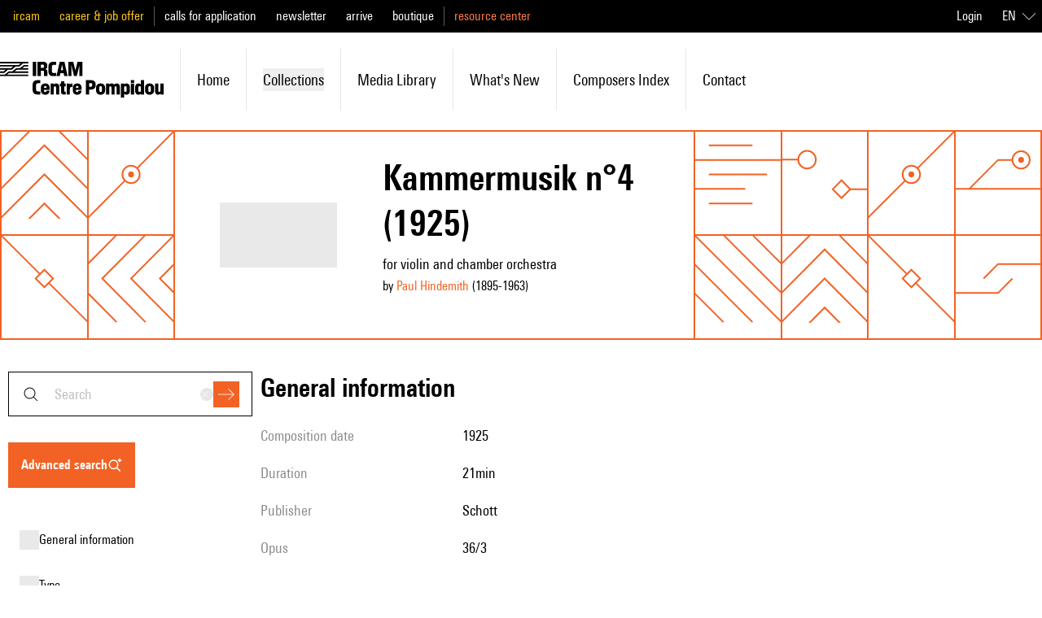

--- FILE ---
content_type: text/html;charset=utf-8
request_url: https://brahms.ircam.fr/en/works/work/51476/
body_size: 132254
content:
<!DOCTYPE html><html  lang="en-US"><head><meta charset="utf-8"><meta name="viewport" content="width=device-width, initial-scale=1"><script type="importmap">{"imports":{"#entry":"/_nuxt/Cb68e_OU.js"}}</script><title>Kammermusik n°4 | Ressources IRCAM</title><link rel="stylesheet" href="/_nuxt/entry.Cr16x-2T.css" crossorigin><link rel="modulepreload" as="script" crossorigin href="/_nuxt/Cb68e_OU.js"><link rel="modulepreload" as="script" crossorigin href="/_nuxt/SvPNO64i.js"><link rel="modulepreload" as="script" crossorigin href="/_nuxt/B5VsG9EZ.js"><link rel="modulepreload" as="script" crossorigin href="/_nuxt/DlAUqK2U.js"><link rel="modulepreload" as="script" crossorigin href="/_nuxt/anljFUHu.js"><link rel="modulepreload" as="script" crossorigin href="/_nuxt/DizkUx9P.js"><link rel="modulepreload" as="script" crossorigin href="/_nuxt/CVTRRAFv.js"><link rel="modulepreload" as="script" crossorigin href="/_nuxt/DDWfFhi8.js"><link rel="modulepreload" as="script" crossorigin href="/_nuxt/B101Lsu4.js"><link rel="modulepreload" as="script" crossorigin href="/_nuxt/Bjbwvnd3.js"><link rel="modulepreload" as="script" crossorigin href="/_nuxt/DMAIApOF.js"><link rel="modulepreload" as="script" crossorigin href="/_nuxt/BE66C_q9.js"><link rel="modulepreload" as="script" crossorigin href="/_nuxt/BKpYdddh.js"><link rel="modulepreload" as="script" crossorigin href="/_nuxt/W7n5Tw4d.js"><link rel="modulepreload" as="script" crossorigin href="/_nuxt/DuHyLnMa.js"><link rel="modulepreload" as="script" crossorigin href="/_nuxt/C2kCti9E.js"><link rel="modulepreload" as="script" crossorigin href="/_nuxt/DHtYcUhG.js"><link rel="modulepreload" as="script" crossorigin href="/_nuxt/CftMfbbO.js"><link rel="modulepreload" as="script" crossorigin href="/_nuxt/BbTiK86D.js"><link rel="modulepreload" as="script" crossorigin href="/_nuxt/DmW5uJPZ.js"><link rel="modulepreload" as="script" crossorigin href="/_nuxt/BiHzPSLw.js"><link rel="modulepreload" as="script" crossorigin href="/_nuxt/Bpk5Myv2.js"><link rel="preload" as="fetch" fetchpriority="low" crossorigin="anonymous" href="/_nuxt/builds/meta/a1bee7e4-0fd1-4f53-b2e7-8867abc80c5e.json"><link rel="prefetch" as="image" type="image/jpeg" href="/_nuxt/error.CCSfXsON.jpg"><link rel="prefetch" as="image" type="image/png" href="/_nuxt/orange_square.BOPFIeDE.png"><link rel="icon" type="image/x-icon" href="/assets/favicon.ico"><meta name="google-site-verification" content="mmb8MqMMAQii3V8vPQUNzV4R6jRs9aD0XKAT1-M0zEA"><meta name="description" content="pour violon et orchestre de chambre"><meta property="og:type" content="website"><meta name="robots" content="index, follow, max-image-preview:large, max-snippet:-1, max-video-preview:-1"><meta property="og:title" content="Kammermusik n°4"><meta property="og:description" content="pour violon et orchestre de chambre"><meta name="twitter:card" content="summary"><script type="module" src="/_nuxt/Cb68e_OU.js" crossorigin></script><link rel="canonical" href="https://ressources.ircam.fr/en/works/work/51476"><meta property="og:url" content="https://ressources.ircam.fr/en/works/work/51476"><meta property="og:locale" content="en_US"><meta property="og:site_name" content="Ressources IRCAM"></head><body><div id="__nuxt"><div class="antialiased"><!--[--><!--[--><div class="top-0 z-50 mb-px" data-headlessui-state><!----><div class="relative z-40 flex h-16 items-center justify-between bg-white p-4 lg:hidden"><a href="/en" class="flex items-center h-6 hover:text-primary-400"><svg xmlns="http://www.w3.org/2000/svg" viewBox="0 0 779.21 170.58" class="h-full"><path d="M0 45.55h17.06l9.5-7.65H0v-7.56h53.02l9.5-7.65H0v-7.47h89.07l9.5-7.65H0V0h134.62v7.56h-24.71L92.85 22.68h-19L56.88 37.89h-19L20.82 53.01H0v-7.47Zm0 15.12h22.68l19-15.12h17.06l19-15.21H94.8l18.9-15.12h20.93v7.47h-19l-9.5 7.65h28.49v7.56H79.57l-9.5 7.65h64.55v7.47h-91.1l-9.5 7.65h100.6v7.56H0zM156.1 0h16.04v68.23H156.1zM178.78 0h27.75c13.28 0 18.63 7.65 18.63 15.77v6.82c0 5.53-3.5 10.88-9.22 12.54 5.72 1.01 9.59 5.26 9.59 12.26v20.84h-16.04V49.88c0-5.44-.55-7.56-5.35-7.56h-9.31v25.91h-16.04V0Zm30.43 23.51v-4.24c0-3.69-1.75-5.53-5.53-5.53h-8.85v14.85h8.85c3.78 0 5.53-1.66 5.53-5.07ZM230.41 44.26V23.97C230.41 8.11 238.16 0 252.54 0h14.57v14.66h-10.88c-7.56 0-9.5 3.87-9.5 11.34v16.41c0 7.47 1.94 11.16 9.5 11.16h10.88v14.66h-14.57c-14.38 0-22.13-8.11-22.13-23.97M303.25 53.85h-15.77l-2.77 14.38h-15.86L284.17 0h22.59l15.31 68.23h-16.14l-2.67-14.38Zm-2.67-14.02-4.89-26.09h-.46l-5.07 26.09zM325.29 0h23.7l9.87 40.57h.37L369.09 0h23.7v68.23h-14.48V34.11l.18-16.41h-.55l-12.45 50.53h-12.91L340.13 17.7h-.55l.18 16.41v34.12h-14.48V0ZM155.27 131.85v-20.29c0-15.86 7.75-23.97 22.13-23.97h14.57v14.66h-10.88c-7.56 0-9.5 3.87-9.5 11.34V130c0 7.47 1.94 11.16 9.5 11.16h10.88v14.66H177.4c-14.38 0-22.13-8.11-22.13-23.97M194.46 136.19v-12.36c0-12.63 8.39-20.75 21.39-20.75 12.26 0 20.56 8.11 20.56 20.56v9.77h-26.83v3.78c0 4.7 1.75 7.01 5.9 7.01s5.53-2.12 5.53-6.27h15.31c-.18 11.34-8.58 19-20.65 19-12.91 0-21.21-8.11-21.21-20.75Zm27.01-12.54v-1.48c0-4.33-1.66-6.92-5.81-6.92-4.43 0-6.09 2.58-6.09 6.92v1.48h11.89ZM240.92 104.19h14.94v4.61c2.4-3.23 6.45-5.72 11.8-5.72 7.47 0 14.57 4.15 14.57 16.14v36.61h-15.21v-32.55c0-4.24-1.38-6.55-5.16-6.55-3.96 0-5.72 2.49-5.72 6.73v32.37h-15.21v-51.64ZM290.62 141.72v-24.16h-5.53v-13.37h5.53V93.03h15.21v11.16h7.38v13.37h-7.38v21.39c0 2.86.92 3.5 3.6 3.5h3.78v13.37h-9.68c-10.97 0-12.91-4.52-12.91-14.11ZM317.64 104.19h14.94v5.62c1.94-3.5 5.44-5.99 9.59-5.99h2.86v15.86h-3.41c-5.72 0-8.76 2.03-8.76 10.79v25.36h-15.21v-51.64ZM346.5 136.19v-12.36c0-12.63 8.39-20.75 21.39-20.75 12.26 0 20.56 8.11 20.56 20.56v9.77h-26.83v3.78c0 4.7 1.75 7.01 5.9 7.01s5.53-2.12 5.53-6.27h15.31c-.18 11.34-8.58 19-20.65 19-12.91 0-21.21-8.11-21.21-20.75Zm27.01-12.54v-1.48c0-4.33-1.66-6.92-5.81-6.92-4.43 0-6.09 2.58-6.09 6.92v1.48h11.89ZM408.92 87.59h25.36c13 0 20.84 7.93 20.84 17.43v9.68c0 9.41-7.84 17.8-20.84 17.8h-9.41v23.33h-15.95V87.6Zm29.96 24.72v-4.52c0-4.33-2.03-6.45-6.09-6.45h-7.93v17.43h7.93c4.06 0 6.09-2.12 6.09-6.45ZM457.32 136.19v-12.36c0-12.63 8.48-20.75 21.67-20.75s21.67 8.11 21.67 20.75v12.36c0 12.63-8.48 20.75-21.67 20.75s-21.67-8.11-21.67-20.75m27.94.37v-13c0-5.07-1.94-7.19-6.27-7.19s-6.27 2.12-6.27 7.19v13c0 5.07 1.94 7.1 6.27 7.1s6.27-2.03 6.27-7.1M505.27 104.19h14.94v4.79c2.3-3.69 6.73-5.9 11.71-5.9 4.61 0 8.3 1.57 10.7 5.72 3.32-3.69 7.75-5.72 13-5.72 7.84 0 15.12 4.24 15.12 16.23v36.51h-15.21v-32.64c0-4.33-1.29-6.46-4.79-6.46-3.69 0-5.26 2.31-5.26 6.64v32.46h-14.85v-32.64c0-4.33-1.29-6.46-4.79-6.46-3.69 0-5.35 2.31-5.35 6.64v32.46h-15.21v-51.64ZM575.9 104.19h14.94v4.06c1.84-2.3 5.72-5.16 11.8-5.16 9.41 0 16.04 7.1 16.04 18.63v16.69c0 11.53-6.82 18.53-16.23 18.53-5.81 0-9.68-2.95-11.34-5.07v18.72H575.9V104.2Zm27.38 32.64v-13.65c0-4.79-1.75-6.73-6.18-6.73s-6.18 1.94-6.18 6.73v13.65c0 4.79 1.75 6.73 6.18 6.73s6.18-1.94 6.18-6.73M623.38 87.59h15.21v13.09h-15.21zm0 16.6h15.21v51.64h-15.21zM643.3 138.31v-16.69c0-11.53 6.82-18.53 16.23-18.53 5.81 0 9.68 2.95 11.34 5.07V87.6h15.21v68.23h-14.94v-4.06c-1.84 2.31-5.72 5.16-11.8 5.16-9.41 0-16.04-7.1-16.04-18.63Zm27.75-1.48v-13.65c0-4.79-1.75-6.73-6.18-6.73s-6.18 1.94-6.18 6.73v13.65c0 4.79 1.75 6.73 6.18 6.73s6.18-1.94 6.18-6.73M690.69 136.19v-12.36c0-12.63 8.48-20.75 21.67-20.75s21.67 8.11 21.67 20.75v12.36c0 12.63-8.48 20.75-21.67 20.75s-21.67-8.11-21.67-20.75m27.94.37v-13c0-5.07-1.94-7.19-6.27-7.19s-6.27 2.12-6.27 7.19v13c0 5.07 1.94 7.1 6.27 7.1s6.27-2.03 6.27-7.1M779.21 155.83h-14.94v-4.61c-2.4 3.23-6.46 5.72-11.62 5.72-7.1 0-14.2-4.15-14.2-16.14v-36.61h15.21v32.55c0 4.52 1.38 6.55 4.89 6.55 3.69 0 5.44-2.21 5.44-6.73v-32.37h15.21v51.64Z"></path></svg></a><div class="flex"><button><svg xmlns="http://www.w3.org/2000/svg" fill="currentColor" viewBox="0 0 24 24" class="h-6 w-6 hover:text-primary-400 md:hidden"><path fill-rule="evenodd" d="m19.65 20.35-5-5 .7-.7 5 5z" clip-rule="evenodd"></path><path fill-rule="evenodd" d="M10.5 4.5a6 6 0 1 0 0 12 6 6 0 0 0 0-12m-7 6a7 7 0 1 1 14 0 7 7 0 0 1-14 0" clip-rule="evenodd"></path></svg></button><div class="md:hidden" style="display:none;"><form><div><div class="group relative font-normal" modelvalue placeholder="search"><div class="absolute inset-y-0 left-4 flex items-center"><svg xmlns="http://www.w3.org/2000/svg" fill="currentColor" viewBox="0 0 24 24" class="hidden h-6 w-6 transition-colors duration-200 ease-in-out group-hover:text-primary-400 md:block"><path fill-rule="evenodd" d="m19.65 20.35-5-5 .7-.7 5 5z" clip-rule="evenodd"></path><path fill-rule="evenodd" d="M10.5 4.5a6 6 0 1 0 0 12 6 6 0 0 0 0-12m-7 6a7 7 0 1 1 14 0 7 7 0 0 1-14 0" clip-rule="evenodd"></path></svg></div><!--[--><!--[--><input defaultvalue id="headlessui-combobox-input-v-1" aria-expanded="false" aria-autocomplete="list" role="combobox" type="text" tabindex="0" data-headlessui-state class="h-4 w-40 md:h-full md:w-full text-xs placeholder:text-md border border-shade-900 py-4 transition-colors placeholder:capitalize placeholder:text-shade-alpha-900 hover:border-primary-400 focus:border-primary-400 focus:ring focus:ring-primary-alpha-400 focus-visible:outline-none md:pl-14 md:pr-20 md:text-lg" autocomplete="off" sidney="false" inhome="false" modelvalue placeholder="search"><!----><!--]--><!--]--><div class="absolute inset-y-0 right-4 flex items-center gap-3"><button style="" class="flex hidden h-4 w-4 items-center justify-center rounded-full bg-shade-200 transition-colors duration-200 ease-in-out hover:bg-shade-900 md:block" type="reset"><svg xmlns="http://www.w3.org/2000/svg" fill="currentColor" viewBox="0 0 24 24" class="h-3 w-3 text-shade-50"><path fill-rule="evenodd" d="M11.3 12 3.6 4.4l.8-.8 7.6 7.7 7.6-7.7.8.8-7.7 7.6 7.7 7.6-.8.8-7.6-7.7-7.6 7.7-.8-.8z" clip-rule="evenodd"></path></svg></button><div class="flex items-center"><button class="flex h-8 w-8 items-center justify-center bg-primary-400 text-white transition-colors duration-200 ease-in-out hover:bg-shade-900 focus:ring focus:ring-primary-alpha-400 focus-visible:outline-none disabled:bg-primary-100" type="submit"><svg xmlns="http://www.w3.org/2000/svg" fill="currentColor" viewBox="0 0 24 24" class="h-5 w-5"><path fill-rule="evenodd" d="m22.3 12-7.65-7.65.7-.7L23.71 12l-8.36 8.35-.7-.7L22.29 12Z" clip-rule="evenodd"></path><path fill-rule="evenodd" d="M0 11.5h23v1H0z" clip-rule="evenodd"></path></svg></button></div></div></div></div><!----></form></div><!--[--><button class="ml-7" id="headlessui-popover-button-v-3" type="button" aria-expanded="false" data-headlessui-state><svg xmlns="http://www.w3.org/2000/svg" fill="currentColor" viewBox="0 0 24 24" class="h-6 w-6 hover:text-primary-400"><path fill-rule="evenodd" d="M24 4.5H0v-1h24zm0 8H0v-1h24zm0 8H0v-1h24z" clip-rule="evenodd"></path></svg></button><!----><!--]--></div></div><div class="hidden h-40 lg:flex lg:flex-col"><div class="bg-black py-5 lg:block lg:h-10 lg:py-0"><div class="pl:pl-0 mx-auto h-full max-w-7xl md:pl-4"><div class="h-full lg:flex lg:items-center lg:justify-between"><div class="flex h-full flex-col divide-y divide-shade-600 text-lg lg:flex-row lg:items-center lg:divide-y-0 lg:divide-x"><!--[--><ul class="flex flex-col space-y-4 py-4 px-6 leading-none lg:inline lg:space-x-6 lg:py-0 lg:px-3 lg:first:pl-0 lg:last:pr-0"><!--[--><li class="lg:inline"><a href="https://www.ircam.fr/" rel="noopener noreferrer" class="text-mobile-lg capitalize lg:text-base lg:normal-case text-label-yellow">ircam</a></li><li class="lg:inline"><a href="https://www.ircam.fr/" rel="noopener noreferrer" class="text-mobile-lg capitalize lg:text-base lg:normal-case text-label-yellow">career &amp; job offer</a></li><!--]--></ul><ul class="flex flex-col space-y-4 py-4 px-6 leading-none lg:inline lg:space-x-6 lg:py-0 lg:px-3 lg:first:pl-0 lg:last:pr-0"><!--[--><li class="lg:inline"><a href="https://www.ircam.fr/" rel="noopener noreferrer" class="text-mobile-lg capitalize lg:text-base lg:normal-case text-white">calls for application</a></li><li class="lg:inline"><a href="https://www.ircam.fr/" rel="noopener noreferrer" class="text-mobile-lg capitalize lg:text-base lg:normal-case text-white">newsletter</a></li><li class="lg:inline"><a href="https://www.ircam.fr/" rel="noopener noreferrer" class="text-mobile-lg capitalize lg:text-base lg:normal-case text-white">arrive</a></li><li class="lg:inline"><a href="https://www.ircam.fr/" rel="noopener noreferrer" class="text-mobile-lg capitalize lg:text-base lg:normal-case text-white">boutique</a></li><!--]--></ul><ul class="hidden lg:inline flex flex-col space-y-4 py-4 px-6 leading-none lg:inline lg:space-x-6 lg:py-0 lg:px-3 lg:first:pl-0 lg:last:pr-0"><!--[--><li class="lg:inline"><a href="/" class="text-mobile-lg capitalize lg:text-base lg:normal-case text-primary-300">resource center</a></li><!--]--></ul><!--]--></div><div class="hidden text-white text-right lg:flex lg:items-center"><a class="mr-4" href="https://ressources.ircam.fr/admin/?next=https://brahms.ircam.fr/en/works/work/51476/"> Login </a><div><div data-headlessui-state class="relative text-left lg:inline-block hidden"><div id="headlessui-menu-button-v-0-0" aria-haspopup="menu" aria-expanded="false" data-headlessui-state><!--[--><!--[--><button class="inline-flex w-full items-center justify-center rounded-md bg-transparent p-2 font-medium text-white focus:outline-none focus-visible:ring-2 focus-visible:ring-white focus-visible:ring-opacity-75"><span class="uppercase">en</span><svg xmlns="http://www.w3.org/2000/svg" fill="currentColor" viewBox="0 0 24 24" class="ml-2 h-4 w-4"><path fill-rule="evenodd" d="m12 17.5 12-12V7L12 19 0 7V5.5z" clip-rule="evenodd"></path></svg></button><!--]--><!--]--></div><!----></div><div class="bg-white px-6 lg:hidden"><div class="flex w-full items-center justify-center border-b border-shade-900 py-6"><!--[--><a href="/fr/works/work/51476" class="uppercase ml-4 first:ml-0 text-mobile-lg lg:text-base text-primary-400">fr</a><a aria-current="page" href="/en/works/work/51476" class="router-link-active router-link-exact-active uppercase ml-4 first:ml-0 text-mobile-lg lg:text-base text-shade-900 underline underline-offset-4">en</a><!--]--></div></div></div></div></div></div></div><div class="left-0 top-0 w-full bg-white transition-all duration-200 ease-in-out"><div class="mx-auto my-4 max-w-7xl py-5 lg:py-0"><ul class="flex flex-col lg:flex-row lg:items-center"><li class="hidden transition-colors duration-200 ease-in-out first:pl-0 hover:text-primary-400 lg:inline-block lg:p-5"><a href="/en" class="flex items-center h-11"><svg xmlns="http://www.w3.org/2000/svg" viewBox="0 0 779.21 170.58" class="h-full"><path d="M0 45.55h17.06l9.5-7.65H0v-7.56h53.02l9.5-7.65H0v-7.47h89.07l9.5-7.65H0V0h134.62v7.56h-24.71L92.85 22.68h-19L56.88 37.89h-19L20.82 53.01H0v-7.47Zm0 15.12h22.68l19-15.12h17.06l19-15.21H94.8l18.9-15.12h20.93v7.47h-19l-9.5 7.65h28.49v7.56H79.57l-9.5 7.65h64.55v7.47h-91.1l-9.5 7.65h100.6v7.56H0zM156.1 0h16.04v68.23H156.1zM178.78 0h27.75c13.28 0 18.63 7.65 18.63 15.77v6.82c0 5.53-3.5 10.88-9.22 12.54 5.72 1.01 9.59 5.26 9.59 12.26v20.84h-16.04V49.88c0-5.44-.55-7.56-5.35-7.56h-9.31v25.91h-16.04V0Zm30.43 23.51v-4.24c0-3.69-1.75-5.53-5.53-5.53h-8.85v14.85h8.85c3.78 0 5.53-1.66 5.53-5.07ZM230.41 44.26V23.97C230.41 8.11 238.16 0 252.54 0h14.57v14.66h-10.88c-7.56 0-9.5 3.87-9.5 11.34v16.41c0 7.47 1.94 11.16 9.5 11.16h10.88v14.66h-14.57c-14.38 0-22.13-8.11-22.13-23.97M303.25 53.85h-15.77l-2.77 14.38h-15.86L284.17 0h22.59l15.31 68.23h-16.14l-2.67-14.38Zm-2.67-14.02-4.89-26.09h-.46l-5.07 26.09zM325.29 0h23.7l9.87 40.57h.37L369.09 0h23.7v68.23h-14.48V34.11l.18-16.41h-.55l-12.45 50.53h-12.91L340.13 17.7h-.55l.18 16.41v34.12h-14.48V0ZM155.27 131.85v-20.29c0-15.86 7.75-23.97 22.13-23.97h14.57v14.66h-10.88c-7.56 0-9.5 3.87-9.5 11.34V130c0 7.47 1.94 11.16 9.5 11.16h10.88v14.66H177.4c-14.38 0-22.13-8.11-22.13-23.97M194.46 136.19v-12.36c0-12.63 8.39-20.75 21.39-20.75 12.26 0 20.56 8.11 20.56 20.56v9.77h-26.83v3.78c0 4.7 1.75 7.01 5.9 7.01s5.53-2.12 5.53-6.27h15.31c-.18 11.34-8.58 19-20.65 19-12.91 0-21.21-8.11-21.21-20.75Zm27.01-12.54v-1.48c0-4.33-1.66-6.92-5.81-6.92-4.43 0-6.09 2.58-6.09 6.92v1.48h11.89ZM240.92 104.19h14.94v4.61c2.4-3.23 6.45-5.72 11.8-5.72 7.47 0 14.57 4.15 14.57 16.14v36.61h-15.21v-32.55c0-4.24-1.38-6.55-5.16-6.55-3.96 0-5.72 2.49-5.72 6.73v32.37h-15.21v-51.64ZM290.62 141.72v-24.16h-5.53v-13.37h5.53V93.03h15.21v11.16h7.38v13.37h-7.38v21.39c0 2.86.92 3.5 3.6 3.5h3.78v13.37h-9.68c-10.97 0-12.91-4.52-12.91-14.11ZM317.64 104.19h14.94v5.62c1.94-3.5 5.44-5.99 9.59-5.99h2.86v15.86h-3.41c-5.72 0-8.76 2.03-8.76 10.79v25.36h-15.21v-51.64ZM346.5 136.19v-12.36c0-12.63 8.39-20.75 21.39-20.75 12.26 0 20.56 8.11 20.56 20.56v9.77h-26.83v3.78c0 4.7 1.75 7.01 5.9 7.01s5.53-2.12 5.53-6.27h15.31c-.18 11.34-8.58 19-20.65 19-12.91 0-21.21-8.11-21.21-20.75Zm27.01-12.54v-1.48c0-4.33-1.66-6.92-5.81-6.92-4.43 0-6.09 2.58-6.09 6.92v1.48h11.89ZM408.92 87.59h25.36c13 0 20.84 7.93 20.84 17.43v9.68c0 9.41-7.84 17.8-20.84 17.8h-9.41v23.33h-15.95V87.6Zm29.96 24.72v-4.52c0-4.33-2.03-6.45-6.09-6.45h-7.93v17.43h7.93c4.06 0 6.09-2.12 6.09-6.45ZM457.32 136.19v-12.36c0-12.63 8.48-20.75 21.67-20.75s21.67 8.11 21.67 20.75v12.36c0 12.63-8.48 20.75-21.67 20.75s-21.67-8.11-21.67-20.75m27.94.37v-13c0-5.07-1.94-7.19-6.27-7.19s-6.27 2.12-6.27 7.19v13c0 5.07 1.94 7.1 6.27 7.1s6.27-2.03 6.27-7.1M505.27 104.19h14.94v4.79c2.3-3.69 6.73-5.9 11.71-5.9 4.61 0 8.3 1.57 10.7 5.72 3.32-3.69 7.75-5.72 13-5.72 7.84 0 15.12 4.24 15.12 16.23v36.51h-15.21v-32.64c0-4.33-1.29-6.46-4.79-6.46-3.69 0-5.26 2.31-5.26 6.64v32.46h-14.85v-32.64c0-4.33-1.29-6.46-4.79-6.46-3.69 0-5.35 2.31-5.35 6.64v32.46h-15.21v-51.64ZM575.9 104.19h14.94v4.06c1.84-2.3 5.72-5.16 11.8-5.16 9.41 0 16.04 7.1 16.04 18.63v16.69c0 11.53-6.82 18.53-16.23 18.53-5.81 0-9.68-2.95-11.34-5.07v18.72H575.9V104.2Zm27.38 32.64v-13.65c0-4.79-1.75-6.73-6.18-6.73s-6.18 1.94-6.18 6.73v13.65c0 4.79 1.75 6.73 6.18 6.73s6.18-1.94 6.18-6.73M623.38 87.59h15.21v13.09h-15.21zm0 16.6h15.21v51.64h-15.21zM643.3 138.31v-16.69c0-11.53 6.82-18.53 16.23-18.53 5.81 0 9.68 2.95 11.34 5.07V87.6h15.21v68.23h-14.94v-4.06c-1.84 2.31-5.72 5.16-11.8 5.16-9.41 0-16.04-7.1-16.04-18.63Zm27.75-1.48v-13.65c0-4.79-1.75-6.73-6.18-6.73s-6.18 1.94-6.18 6.73v13.65c0 4.79 1.75 6.73 6.18 6.73s6.18-1.94 6.18-6.73M690.69 136.19v-12.36c0-12.63 8.48-20.75 21.67-20.75s21.67 8.11 21.67 20.75v12.36c0 12.63-8.48 20.75-21.67 20.75s-21.67-8.11-21.67-20.75m27.94.37v-13c0-5.07-1.94-7.19-6.27-7.19s-6.27 2.12-6.27 7.19v13c0 5.07 1.94 7.1 6.27 7.1s6.27-2.03 6.27-7.1M779.21 155.83h-14.94v-4.61c-2.4 3.23-6.46 5.72-11.62 5.72-7.1 0-14.2-4.15-14.2-16.14v-36.61h15.21v32.55c0 4.52 1.38 6.55 4.89 6.55 3.69 0 5.44-2.21 5.44-6.73v-32.37h15.21v51.64Z"></path></svg></a></li><!--[--><li class="flex items-center px-6 py-3 transition-colors duration-200 ease-in-out hover:!border-primary-400 lg:relative lg:px-5 lg:py-6 lg:border-l lg:first:border-l-0"><a href="/en" class="lg:text-md text-mobile-lg capitalize hover:text-primary-400">home</a></li><li class="flex items-center px-6 py-3 transition-colors duration-200 ease-in-out hover:!border-primary-400 lg:relative lg:px-5 lg:py-6 lg:border-l lg:first:border-l-0"><div class="flex-1"><button class="flex w-full items-center justify-between lg:justify-start lg:space-x-2 capitalize hover:text-primary-400"><span class="lg:text-md text-mobile-lg">collections</span></button><!----></div></li><li class="flex items-center px-6 py-3 transition-colors duration-200 ease-in-out hover:!border-primary-400 lg:relative lg:px-5 lg:py-6 lg:border-l lg:first:border-l-0"><a href="/en#media_library" class="lg:text-md text-mobile-lg capitalize hover:text-primary-400">media library</a></li><li class="flex items-center px-6 py-3 transition-colors duration-200 ease-in-out hover:!border-primary-400 lg:relative lg:px-5 lg:py-6 lg:border-l lg:first:border-l-0"><a href="/en#latest_publications" class="lg:text-md text-mobile-lg capitalize hover:text-primary-400">What&#39;s new</a></li><li class="flex items-center px-6 py-3 transition-colors duration-200 ease-in-out hover:!border-primary-400 lg:relative lg:px-5 lg:py-6 lg:border-l lg:first:border-l-0"><a href="/en/index-items/composers" class="lg:text-md text-mobile-lg capitalize hover:text-primary-400">Composers index</a></li><li class="flex items-center px-6 py-3 transition-colors duration-200 ease-in-out hover:!border-primary-400 lg:relative lg:px-5 lg:py-6 lg:border-l lg:first:border-l-0"><a href="/en/contact" class="lg:text-md text-mobile-lg capitalize hover:text-primary-400">contact</a></li><!--]--></ul></div></div></div></div><!--]--><div hidden style="position:fixed;top:1;left:1;width:1;height:0;padding:0;margin:-1;overflow:hidden;clip:rect(0, 0, 0, 0);white-space:nowrap;border-width:0;display:none;"></div><!--]--><div class="nuxt-loading-indicator" style="position:fixed;top:0;right:0;left:0;pointer-events:none;width:auto;height:8px;opacity:0;background:rgba(242, 98, 36, 1);background-size:0% auto;transform:scaleX(0%);transform-origin:left;transition:transform 0.1s, height 0.4s, opacity 0.4s;z-index:999999;"></div><!--[--><div><div class="mx-px"><div class="grid-cols-5 grid-rows-1 sm:grid-cols-12 sm:grid-rows-2 grid"><!--[--><div class="-m-px stroke-2 shadow-pattern shadow-current sm:hidden text-primary-400"><svg xmlns="http://www.w3.org/2000/svg" fill="none" viewBox="0 0 122 122"><g stroke="currentColor"><path d="m-39 121 60-60-60-60" vector-effect="non-scaling-stroke"></path><path d="m1 121 60-60L1 1" vector-effect="non-scaling-stroke"></path><path d="m41 121 60-60L41 1" vector-effect="non-scaling-stroke"></path><path d="m81 121 60-60L81 1" vector-effect="non-scaling-stroke"></path></g></svg></div><div class="-m-px stroke-2 shadow-pattern shadow-current sm:hidden text-primary-400"><svg xmlns="http://www.w3.org/2000/svg" fill="none" viewBox="0 0 122 122"><path stroke="currentColor" d="m41 61 20-20h60M81 61 61 81H1" vector-effect="non-scaling-stroke"></path></svg></div><div class="-m-px stroke-2 shadow-pattern shadow-current sm:hidden text-primary-400"><svg xmlns="http://www.w3.org/2000/svg" fill="none" viewBox="0 0 122 122"><path stroke="currentColor" d="M121 121 67 67M55 55 1 1m72 60L61 49 49 61l12 12z" vector-effect="non-scaling-stroke"></path></svg></div><div class="-m-px stroke-2 shadow-pattern shadow-current sm:hidden text-primary-400"><svg xmlns="http://www.w3.org/2000/svg" fill="none" viewBox="0 0 122 122"><g stroke="currentColor"><path d="M55 95 1 41m72 60L61 89l-12 12 12 12zm48-20L69 29" vector-effect="non-scaling-stroke"></path><circle cx="61" cy="21" r="12" vector-effect="non-scaling-stroke"></circle></g></svg></div><div class="-m-px stroke-2 shadow-pattern shadow-current sm:hidden text-primary-400"><svg xmlns="http://www.w3.org/2000/svg" viewBox="0 0 120 120"><g fill="none" fill-rule="evenodd" stroke="currentColor" transform="translate(0 28)"><path d="M95 52 83 40 71 52l12 12zm0 0h24M0 12h24" vector-effect="non-scaling-stroke"></path><circle cx="36" cy="12" r="12" vector-effect="non-scaling-stroke"></circle></g></svg></div><!--]--><!--[--><div class="-m-px stroke-2 shadow-pattern shadow-current hidden sm:block text-primary-400"><svg xmlns="http://www.w3.org/2000/svg" fill="none" viewBox="0 0 122 122"><g stroke="currentColor"><path d="m1 161 60-60 60 60" vector-effect="non-scaling-stroke"></path><path d="m1 121 60-60 60 60" vector-effect="non-scaling-stroke"></path><path d="m1 81 60-60 60 60" vector-effect="non-scaling-stroke"></path><path d="m1 41 60-60 60 60" vector-effect="non-scaling-stroke"></path></g></svg></div><div class="-m-px stroke-2 shadow-pattern shadow-current hidden sm:block text-primary-400"><svg xmlns="http://www.w3.org/2000/svg" fill="none" viewBox="0 0 122 122"><path stroke="currentColor" d="m1 121 52-52m16-16 52-52" vector-effect="non-scaling-stroke"></path><circle cx="61" cy="61" r="12" stroke="currentColor" vector-effect="non-scaling-stroke"></circle><circle cx="61" cy="61" r="4" fill="currentColor" vector-effect="non-scaling-stroke"></circle></svg></div><div class="-m-px stroke-2 shadow-pattern shadow-current hidden sm:block text-primary-400"><svg xmlns="http://www.w3.org/2000/svg" fill="none" viewBox="0 0 122 122"><path stroke="currentColor" d="M1 41h120M21 61h80M1 81h70m-50 20h60M21 21h60" vector-effect="non-scaling-stroke"></path></svg></div><div class="-m-px stroke-2 shadow-pattern shadow-current hidden sm:block text-primary-400"><svg xmlns="http://www.w3.org/2000/svg" viewBox="0 0 120 120"><g fill="none" fill-rule="evenodd" stroke="currentColor" transform="translate(0 28)"><path d="M95 52 83 40 71 52l12 12zm0 0h24M0 12h24" vector-effect="non-scaling-stroke"></path><circle cx="36" cy="12" r="12" vector-effect="non-scaling-stroke"></circle></g></svg></div><div class="-m-px stroke-2 shadow-pattern shadow-current hidden sm:block text-primary-400"><svg xmlns="http://www.w3.org/2000/svg" fill="none" viewBox="0 0 122 122"><path stroke="currentColor" d="m1 121 52-52m16-16 52-52" vector-effect="non-scaling-stroke"></path><circle cx="61" cy="61" r="12" stroke="currentColor" vector-effect="non-scaling-stroke"></circle><circle cx="61" cy="61" r="4" fill="currentColor" vector-effect="non-scaling-stroke"></circle></svg></div><div class="-m-px stroke-2 shadow-pattern shadow-current hidden sm:block text-primary-400"><svg xmlns="http://www.w3.org/2000/svg" fill="none" viewBox="0 0 122 122"><path stroke="currentColor" d="M1 81h120M21 81l40-40h20" vector-effect="non-scaling-stroke"></path><circle cx="93" cy="41" r="12" stroke="currentColor" vector-effect="non-scaling-stroke"></circle><circle cx="93" cy="41" r="4" fill="currentColor" vector-effect="non-scaling-stroke"></circle></svg></div><div class="-m-px stroke-2 shadow-pattern shadow-current hidden sm:block text-primary-400"><svg xmlns="http://www.w3.org/2000/svg" fill="none" viewBox="0 0 122 122"><path stroke="currentColor" d="M121 121 67 67M55 55 1 1m72 60L61 49 49 61l12 12z" vector-effect="non-scaling-stroke"></path></svg></div><div class="-m-px stroke-2 shadow-pattern shadow-current hidden sm:block text-primary-400"><svg xmlns="http://www.w3.org/2000/svg" fill="none" viewBox="0 0 122 122"><g stroke="currentColor"><path d="m161 121-60-60 60-60" vector-effect="non-scaling-stroke"></path><path d="M121 121 61 61l60-60" vector-effect="non-scaling-stroke"></path><path d="M81 121 21 61 81 1" vector-effect="non-scaling-stroke"></path><path d="m41 121-60-60L41 1" vector-effect="non-scaling-stroke"></path></g></svg></div><div class="-m-px stroke-2 shadow-pattern shadow-current hidden sm:block text-primary-400"><svg xmlns="http://www.w3.org/2000/svg" fill="none" viewBox="0 0 122 122"><path stroke="currentColor" d="M121 41 81 1m40 80L41 1m80 120L1 1m80 120L1 41m40 80L1 81" vector-effect="non-scaling-stroke"></path></svg></div><div class="-m-px stroke-2 shadow-pattern shadow-current hidden sm:block text-primary-400"><svg xmlns="http://www.w3.org/2000/svg" fill="none" viewBox="0 0 122 122"><g stroke="currentColor"><path d="m1 161 60-60 60 60" vector-effect="non-scaling-stroke"></path><path d="m1 121 60-60 60 60" vector-effect="non-scaling-stroke"></path><path d="m1 81 60-60 60 60" vector-effect="non-scaling-stroke"></path><path d="m1 41 60-60 60 60" vector-effect="non-scaling-stroke"></path></g></svg></div><div class="-m-px stroke-2 shadow-pattern shadow-current hidden sm:block text-primary-400"><svg xmlns="http://www.w3.org/2000/svg" fill="none" viewBox="0 0 122 122"><path stroke="currentColor" d="M121 121 67 67M55 55 1 1m72 60L61 49 49 61l12 12z" vector-effect="non-scaling-stroke"></path></svg></div><div class="-m-px stroke-2 shadow-pattern shadow-current hidden sm:block text-primary-400"><svg xmlns="http://www.w3.org/2000/svg" fill="none" viewBox="0 0 122 122"><path stroke="currentColor" d="m41 61 20-20h60M81 61 61 81H1" vector-effect="non-scaling-stroke"></path></svg></div><!--]--><div class="row-span-1 col-span-full sm:row-start-1 sm:row-span-2 sm:col-span-6 sm:col-start-3 text-primary-400 -m-px p-px shadow-pattern shadow-current"><div class="flex h-full items-center text-shade-900"><div class="ml-2 hidden sm:flex sm:m-14 h-24 w-24 shrink-0 items-center justify-center lg:h-36 lg:w-36"><div class="h-20 w-20 flex-auto shrink-0"><!--[--><div class="w-full h-full bg-shade-200 animate-pulse"></div><!--]--></div></div><div class="h-full w-full"><!--[--><div class="flex flex-col items-start justify-center p-3 sm:p-6 md:pl-0"><!----><h1 class="text-mobile-2xl font-semibold md:text-2xl">Kammermusik n°4 (1925)</h1><h3 class="text-mobile-xl md:mt-2 md:text-lg"><!--[--><div><span>for violin and chamber orchestra</span></div><h3><!--[-->by <!--[--><!--[--><span class="mr-2"><a href="/composer/paul-hindemith/biography" class="cursor-pointer text-primary-400 transition-colors duration-200 ease-in-out hover:text-primary-100"><!--[-->Paul Hindemith<!--]--></a><span> (1895<span>-1963</span>)</span></span><!--]--><!--]--><!--]--></h3><!----><!--]--></h3><!----><!----><div class="md:mt-2"><!--[--><div class="mt-2 flex flex-wrap gap-2 md:mt-4"><!--[--><!--]--></div><!--]--></div></div><!--]--></div></div></div></div></div><div class="mx-auto max-w-screen-xl px-6 pt-6 md:pt-10 xl:px-0"><div class="flex flex-col gap-6 md:hidden"><div><!--[--><button id="headlessui-disclosure-button-v-1-0" type="button" aria-expanded="false" data-headlessui-state class="flex gap-3 justify-between items-center py-3 px-4 w-full text-mobile-xl font-semibold bg-primary-alpha-100"><span class="first-letter:uppercase"><!--[--><span>menu</span><!--]--></span><svg xmlns="http://www.w3.org/2000/svg" fill="currentColor" viewBox="0 0 24 24" class="shrink-0 h-4 transition-transform duration-200 trans"><path fill-rule="evenodd" d="m12 17.5 12-12V7L12 19 0 7V5.5z" clip-rule="evenodd"></path></svg></button><!----><!--]--></div><div class=""><!--[--><button id="headlessui-disclosure-button-v-1-2" type="button" aria-expanded="false" data-headlessui-state class="flex gap-3 justify-between items-center py-3 px-4 w-full text-mobile-xl font-semibold bg-primary-alpha-100"><span class="first-letter:uppercase"><!--[-->action<!--]--></span><svg xmlns="http://www.w3.org/2000/svg" fill="currentColor" viewBox="0 0 24 24" class="shrink-0 h-4 transition-transform duration-200 trans"><path fill-rule="evenodd" d="m12 17.5 12-12V7L12 19 0 7V5.5z" clip-rule="evenodd"></path></svg></button><!----><!--]--></div><!--[--><!--]--></div><div class="flex gap-6 lg:gap-10 xl:gap-16"><div class="hidden basis-64 print:hidden md:block lg:basis-80"><div class="sticky top-10"><div class="overflow-y-scroll px-2.5 max-h-[calc(100vh)]"><div class="flex-wrap"><form><div><div class="group relative font-normal" modelvalue placeholder="search"><div class="absolute inset-y-0 left-4 flex items-center"><svg xmlns="http://www.w3.org/2000/svg" fill="currentColor" viewBox="0 0 24 24" class="hidden h-6 w-6 transition-colors duration-200 ease-in-out group-hover:text-primary-400 md:block"><path fill-rule="evenodd" d="m19.65 20.35-5-5 .7-.7 5 5z" clip-rule="evenodd"></path><path fill-rule="evenodd" d="M10.5 4.5a6 6 0 1 0 0 12 6 6 0 0 0 0-12m-7 6a7 7 0 1 1 14 0 7 7 0 0 1-14 0" clip-rule="evenodd"></path></svg></div><!--[--><!--[--><input defaultvalue id="headlessui-combobox-input-v-1-4" aria-expanded="false" aria-autocomplete="list" role="combobox" type="text" tabindex="0" data-headlessui-state class="h-4 w-40 md:h-full md:w-full text-xs placeholder:text-md border border-shade-900 py-4 transition-colors placeholder:capitalize placeholder:text-shade-alpha-900 hover:border-primary-400 focus:border-primary-400 focus:ring focus:ring-primary-alpha-400 focus-visible:outline-none md:pl-14 md:pr-20 md:text-lg" autocomplete="off" sidney="false" inhome="false" modelvalue placeholder="search"><!----><!--]--><!--]--><div class="absolute inset-y-0 right-4 flex items-center gap-3"><button style="" class="flex hidden h-4 w-4 items-center justify-center rounded-full bg-shade-200 transition-colors duration-200 ease-in-out hover:bg-shade-900 md:block" type="reset"><svg xmlns="http://www.w3.org/2000/svg" fill="currentColor" viewBox="0 0 24 24" class="h-3 w-3 text-shade-50"><path fill-rule="evenodd" d="M11.3 12 3.6 4.4l.8-.8 7.6 7.7 7.6-7.7.8.8-7.7 7.6 7.7 7.6-.8.8-7.6-7.7-7.6 7.7-.8-.8z" clip-rule="evenodd"></path></svg></button><div class="flex items-center"><button class="flex h-8 w-8 items-center justify-center bg-primary-400 text-white transition-colors duration-200 ease-in-out hover:bg-shade-900 focus:ring focus:ring-primary-alpha-400 focus-visible:outline-none disabled:bg-primary-100" type="submit"><svg xmlns="http://www.w3.org/2000/svg" fill="currentColor" viewBox="0 0 24 24" class="h-5 w-5"><path fill-rule="evenodd" d="m22.3 12-7.65-7.65.7-.7L23.71 12l-8.36 8.35-.7-.7L22.29 12Z" clip-rule="evenodd"></path><path fill-rule="evenodd" d="M0 11.5h23v1H0z" clip-rule="evenodd"></path></svg></button></div></div></div></div><p class="flex bg-primary-400 cursor-pointer p-4 mt-8 text-white font-bold text-md w-fit gap-2 items-center transition-colors duration-200 ease-in-out hover:bg-shade-900 focus:ring focus:ring-primary-alpha-400 focus-visible:outline-none"><span class="first-letter:uppercase">advanced search</span><svg xmlns="http://www.w3.org/2000/svg" width="18" height="18" viewBox="0 0 24 24"><path fill="none" stroke="#fff" stroke-width="2" d="m15 16 6 6zm-5 2a7 7 0 1 0 0-14 7 7 0 0 0 0 14ZM20 1v6m-3-3h6"></path></svg></p></form></div><div class="flex flex-col"><div class="mr-1 mt-10"><!----><ul><!--[--><li class="mt-2 first-of-type:mt-0"><a href="#general_information" class="flex cursor-pointer select-none items-center gap-2 border-2 border-transparent py-2.5 px-3 outline-none transition-all duration-150 ease-in-out hover:border-shade-900 focus:border-shade-900 focus:shadow-md focus:ring-0 active:shadow-md"><div class="h-6 w-6"><!--[--><div class="w-full h-full bg-shade-200 animate-pulse"></div><!--]--></div><span class="first-letter:uppercase">general information</span></a><!----></li><li class="mt-2 first-of-type:mt-0"><a href="#type" class="flex cursor-pointer select-none items-center gap-2 border-2 border-transparent py-2.5 px-3 outline-none transition-all duration-150 ease-in-out hover:border-shade-900 focus:border-shade-900 focus:shadow-md focus:ring-0 active:shadow-md"><div class="h-6 w-6"><!--[--><div class="w-full h-full bg-shade-200 animate-pulse"></div><!--]--></div><span class="first-letter:uppercase">type</span></a><!----></li><li class="mt-2 first-of-type:mt-0"><a href="#detailed_staffing" class="flex cursor-pointer select-none items-center gap-2 border-2 border-transparent py-2.5 px-3 outline-none transition-all duration-150 ease-in-out hover:border-shade-900 focus:border-shade-900 focus:shadow-md focus:ring-0 active:shadow-md"><div class="h-6 w-6"><!--[--><div class="w-full h-full bg-shade-200 animate-pulse"></div><!--]--></div><span class="first-letter:uppercase">detailed formation</span></a><!----></li><li class="mt-2 first-of-type:mt-0"><a href="#information_about_creation" class="flex cursor-pointer select-none items-center gap-2 border-2 border-transparent py-2.5 px-3 outline-none transition-all duration-150 ease-in-out hover:border-shade-900 focus:border-shade-900 focus:shadow-md focus:ring-0 active:shadow-md"><div class="h-6 w-6"><!--[--><div class="w-full h-full bg-shade-200 animate-pulse"></div><!--]--></div><span class="first-letter:uppercase">information about the creation</span></a><!----></li><li class="mt-2 first-of-type:mt-0"><a href="#information_about_electronic" class="flex cursor-pointer select-none items-center gap-2 border-2 border-transparent py-2.5 px-3 outline-none transition-all duration-150 ease-in-out hover:border-shade-900 focus:border-shade-900 focus:shadow-md focus:ring-0 active:shadow-md"><div class="h-6 w-6"><!--[--><div class="w-full h-full bg-shade-200 animate-pulse"></div><!--]--></div><span class="first-letter:uppercase">Information on the electronics</span></a><!----></li><li class="mt-2 first-of-type:mt-0"><a href="#analyses" class="flex cursor-pointer select-none items-center gap-2 border-2 border-transparent py-2.5 px-3 outline-none transition-all duration-150 ease-in-out hover:border-shade-900 focus:border-shade-900 focus:shadow-md focus:ring-0 active:shadow-md"><div class="h-6 w-6"><!--[--><div class="w-full h-full bg-shade-200 animate-pulse"></div><!--]--></div><span class="first-letter:uppercase">analysis</span></a><!----></li><li class="mt-2 first-of-type:mt-0"><a href="#observations" class="flex cursor-pointer select-none items-center gap-2 border-2 border-transparent py-2.5 px-3 outline-none transition-all duration-150 ease-in-out hover:border-shade-900 focus:border-shade-900 focus:shadow-md focus:ring-0 active:shadow-md"><div class="h-6 w-6"><!--[--><div class="w-full h-full bg-shade-200 animate-pulse"></div><!--]--></div><span class="first-letter:uppercase">observations</span></a><!----></li><li class="mt-2 first-of-type:mt-0"><a href="#program_note" class="flex cursor-pointer select-none items-center gap-2 border-2 border-transparent py-2.5 px-3 outline-none transition-all duration-150 ease-in-out hover:border-shade-900 focus:border-shade-900 focus:shadow-md focus:ring-0 active:shadow-md"><div class="h-6 w-6"><!--[--><div class="w-full h-full bg-shade-200 animate-pulse"></div><!--]--></div><span class="first-letter:uppercase">Program note</span></a><!----></li><li class="mt-2 first-of-type:mt-0"><a href="#similar_work" class="flex cursor-pointer select-none items-center gap-2 border-2 border-transparent py-2.5 px-3 outline-none transition-all duration-150 ease-in-out hover:border-shade-900 focus:border-shade-900 focus:shadow-md focus:ring-0 active:shadow-md"><div class="h-6 w-6"><!--[--><div class="w-full h-full bg-shade-200 animate-pulse"></div><!--]--></div><span class="first-letter:uppercase">similar work</span></a><!----></li><!--]--></ul></div><!----><!----><div class=""><h3 class="mt-2 text-mobile-xl font-semibold first-letter:uppercase md:mt-10 md:text-lg">action</h3><!--[--><div><!----><button class="flex items-center justify-center py-2 px-3 font-semibold transition-colors focus:ring focus-visible:outline-none border border-shade-200 text-shade-900 hover:border-shade-100 focus:border-transparent focus:ring-primary-400 disabled:text-shade-200 mt-4 w-full"><!----><span class="first-letter:uppercase"><!--[--><span class="first-letter:uppercase">edit the information</span><!--]--></span><!----></button></div><!--]--></div></div><!----><p class="mt-4 text-shade-500 md:mt-6">Do you notice a mistake?</p><button class="flex items-center justify-center py-2 px-3 font-semibold transition-colors focus:ring focus-visible:outline-none border border-shade-200 text-shade-900 hover:border-shade-100 focus:border-transparent focus:ring-primary-400 disabled:text-shade-200 mt-4"><div class="mr-2"><!--[--><svg xmlns="http://www.w3.org/2000/svg" fill="none" viewBox="0 0 24 24" class="h-4 w-4"><g fill="currentColor" fill-rule="evenodd" clip-path="url(#a)" clip-rule="evenodd"><path d="M23 1H1v22h22zM0 0v24h24V0z"></path><path d="m-.35 4.35.7-.7L12 15.29 23.65 3.65l.7.7L12 16.71z"></path><path d="m10.35 14.35-10 10-.7-.7 10-10zm4-.7 10 10-.7.7-10-10z"></path></g><defs><clipPath id="a"><path fill="transparent" d="M0 0h24v24H0z"></path></clipPath></defs></svg><!--]--><!----></div><span class="first-letter:uppercase"><!--[--><span class="first-letter:uppercase">contact us</span><!--]--></span><!----></button></div></div></div><div class="flex-1"><!--[--><a id="general_information" class="pt-40"></a><h3 id="general_information" class="mt-6 text-mobile-xl font-semibold first-letter:uppercase md:mt-0 md:text-xl">general information</h3><dl class="text-mobile-lg md:text-lg mt-4"><!--[--><div class="mt-4 sm:mt-0 sm:flex sm:gap-4"><dt class="shrink-0 basis-36 text-shade-500 first-letter:uppercase sm:py-2 sm:pr-2 md:text-lg lg:basis-48 xl:basis-60">composition date</dt><dd class="sm:p-2"><span class="inline-block first-letter:uppercase"><div class="md:text-lg">1925</div></span></dd></div><div class="mt-4 sm:mt-0 sm:flex sm:gap-4"><dt class="shrink-0 basis-36 text-shade-500 first-letter:uppercase sm:py-2 sm:pr-2 md:text-lg lg:basis-48 xl:basis-60">duration</dt><dd class="sm:p-2"><span class="inline-block first-letter:uppercase"><div class="md:text-lg">21min</div></span></dd></div><div class="mt-4 sm:mt-0 sm:flex sm:gap-4"><dt class="shrink-0 basis-36 text-shade-500 first-letter:uppercase sm:py-2 sm:pr-2 md:text-lg lg:basis-48 xl:basis-60">publisher</dt><dd class="sm:p-2"><span class="inline-block first-letter:uppercase"><div class="md:text-lg">Schott </div></span></dd></div><div class="mt-4 sm:mt-0 sm:flex sm:gap-4"><dt class="shrink-0 basis-36 text-shade-500 first-letter:uppercase sm:py-2 sm:pr-2 md:text-lg lg:basis-48 xl:basis-60">Opus</dt><dd class="sm:p-2"><span class="inline-block first-letter:uppercase"><div class="md:text-lg">36/3</div></span></dd></div><!--]--></dl><a id="type" class="pt-32"></a><h3 id="type" class="mt-6 text-mobile-xl font-semibold first-letter:uppercase md:mt-10 md:text-xl">type</h3><div class="prose prose-shade max-w-none text-mobile-lg prose-headings:font-sans prose-h1:text-mobile-3xl prose-h2:text-mobile-2xl prose-h3:text-mobile-xl prose-a:no-underline hover:prose-a:text-primary-300 prose-figcaption:m-0 prose-figcaption:font-sans prose-figcaption:text-base prose-figcaption:font-semibold prose-pre:whitespace-pre-wrap prose-pre:text-base prose-pre:bg-shade-100 prose-pre:text-shade-800 md:prose-h1:text-3xl md:prose-h2:text-2xl md:prose-h3:text-xl  lg:text-lg font-sans mt-4"><!--[--><div class="prose prose-shade max-w-none text-mobile-lg prose-headings:font-sans prose-h1:text-mobile-3xl prose-h2:text-mobile-2xl prose-h3:text-mobile-xl prose-a:no-underline hover:prose-a:text-primary-300 prose-figcaption:m-0 prose-figcaption:font-sans prose-figcaption:text-base prose-figcaption:font-semibold prose-pre:whitespace-pre-wrap prose-pre:text-base prose-pre:bg-shade-100 prose-pre:text-shade-800 md:prose-h1:text-3xl md:prose-h2:text-2xl md:prose-h3:text-xl  lg:text-lg font-sans">Concertant music (Violin and chamber orchestra)</div><!--]--></div><a id="detailed_staffing" class="pt-32"></a><h3 class="mt-6 text-mobile-xl font-semibold first-letter:uppercase md:mt-10 md:text-xl">detailed formation</h3><dl class="text-mobile-lg md:text-lg mt-4"><!--[--><div class="mt-4 sm:mt-0 sm:flex sm:gap-4"><dt class="shrink-0 basis-36 text-shade-500 first-letter:uppercase sm:py-2 sm:pr-2 md:text-lg lg:basis-48 xl:basis-60">Soloist</dt><dd class="sm:p-2"><span class="inline-block first-letter:uppercase"><div class="md:text-lg">violin</div></span></dd></div><!--]--></dl><p class="basis-36 text-mobile-lg sm:py-2 sm:pr-2 md:text-lg lg:basis-48 xl:basis-60">clarinet, 2 piccolos, E-flat clarinet, bass clarinet, 2 bassoons, contrabassoon, cornet, trombone, tuba, percussionist, 4 violas, 4 cellos, 4 double basses</p><a id="information_about_creation" class="pt-32"></a><h3 class="mt-6 text-mobile-xl font-semibold first-letter:uppercase md:mt-10 md:text-xl">information about the creation</h3><div><!--[--><div><!----><dl class="text-mobile-lg md:text-lg mt-4"><!--[--><div class="mt-4 sm:mt-0 sm:flex sm:gap-4"><dt class="shrink-0 basis-36 text-shade-500 first-letter:uppercase sm:py-2 sm:pr-2 md:text-lg lg:basis-48 xl:basis-60">date</dt><dd class="sm:p-2"><span class="inline-block first-letter:uppercase"><div class="md:text-lg">September 25, 1925</div></span></dd></div><div class="mt-4 sm:mt-0 sm:flex sm:gap-4"><dt class="shrink-0 basis-36 text-shade-500 first-letter:uppercase sm:py-2 sm:pr-2 md:text-lg lg:basis-48 xl:basis-60">location</dt><dd class="sm:p-2"><span class="inline-block first-letter:uppercase"><div class="md:text-lg"><p>Allemagne, Dessau</p></div></span></dd></div><div class="mt-4 sm:mt-0 sm:flex sm:gap-4"><dt class="shrink-0 basis-36 text-shade-500 first-letter:uppercase sm:py-2 sm:pr-2 md:text-lg lg:basis-48 xl:basis-60">interpreters</dt><dd class="sm:p-2"><span class="inline-block first-letter:uppercase"><div class="md:text-lg"><p>Licco Amar, violin ; Franz von Hoesslin, direction</p></div></span></dd></div><!--]--></dl></div><!--]--></div><a id="information_about_electronic" class="pt-32"></a><!----><!----><a id="sidneyVersions" class="pt-32"></a><!----><!----><a id="analyses" class="pt-32"></a><!----><!--[--><!--]--><a id="observations" class="pt-32"></a><!----><!----><a id="program_note" class="pt-32"></a><!----><!----><!----><!----><h3 class="mt-6 text-mobile-xl font-semibold first-letter:uppercase md:mt-10 md:text-xl">Part titles</h3><div class="prose prose-shade max-w-none text-mobile-lg prose-headings:font-sans prose-h1:text-mobile-3xl prose-h2:text-mobile-2xl prose-h3:text-mobile-xl prose-a:no-underline hover:prose-a:text-primary-300 prose-figcaption:m-0 prose-figcaption:font-sans prose-figcaption:text-base prose-figcaption:font-semibold prose-pre:whitespace-pre-wrap prose-pre:text-base prose-pre:bg-shade-100 prose-pre:text-shade-800 md:prose-h1:text-3xl md:prose-h2:text-2xl md:prose-h3:text-xl  lg:text-lg font-sans mt-4"><!--[--><div class="prose prose-shade max-w-none text-mobile-lg prose-headings:font-sans prose-h1:text-mobile-3xl prose-h2:text-mobile-2xl prose-h3:text-mobile-xl prose-a:no-underline hover:prose-a:text-primary-300 prose-figcaption:m-0 prose-figcaption:font-sans prose-figcaption:text-base prose-figcaption:font-semibold prose-pre:whitespace-pre-wrap prose-pre:text-base prose-pre:bg-shade-100 prose-pre:text-shade-800 md:prose-h1:text-3xl md:prose-h2:text-2xl md:prose-h3:text-xl  lg:text-lg font-sans"><p>I. Signal<br />
II. Sehr lebhaft<br />
III. Nachtstück<br />
IV. Lebhafte Viertel<br />
V. So schnell wie möglich</p></div><!--]--></div><!----><a id="media" class="pt-32"></a><!----><!----><!----><!--]--><!--[--><!--]--><!--[--><hr class="mt-6 border-shade-200 md:mt-10"><a id="similar_work" class="pt-32"></a><h3 class="mt-6 text-mobile-xl font-semibold first-letter:uppercase md:text-xl">similar works</h3><div class="mt-4 flex flex-wrap gap-2 md:gap-4"><div class="flex items-center border border-shade-200 bg-shade-50 py-1 px-3 transition-colors duration-200 ease-in-out border-primary-400 text-primary-400 cursor-pointer"><!--[--><a href="/work/genre/violon-et-orchestre-de-chambre" class="">Same type</a><!--]--></div><div class="flex items-center border border-shade-200 bg-shade-50 py-1 px-3 transition-colors duration-200 ease-in-out border-primary-400 text-primary-400 cursor-pointer"><!--[--><a href="/work/creation-year/1925" class="">Created the same year</a><!--]--></div><div class="flex items-center border border-shade-200 bg-shade-50 py-1 px-3 transition-colors duration-200 ease-in-out border-primary-400 text-primary-400 cursor-pointer"><!--[--><a href="/work/composition-year/1925" class="">Composed the same year</a><!--]--></div><div class="flex items-center border border-shade-200 bg-shade-50 py-1 px-3 transition-colors duration-200 ease-in-out border-primary-400 text-primary-400 cursor-pointer"><!--[--><a href="/advanced_search?table=works&amp;values={&quot;genres&quot;:&quot;1cc7041e-701c-4e68-821d-47c2417f27dc&quot;,&quot;withInstruments&quot;:[&quot;clarinette&quot;,&quot;violon&quot;,&quot;flute-piccolo&quot;,&quot;petite-clarinette&quot;,&quot;clarinette-basse&quot;,&quot;basson&quot;,&quot;contrebasson&quot;,&quot;cornet-a-pistons&quot;,&quot;trombone&quot;,&quot;tuba&quot;,&quot;percussionniste&quot;,&quot;alto&quot;,&quot;violoncelle&quot;,&quot;contrebasse&quot;]}" class="">Same detailed formation</a><!--]--></div></div><div class="mt-6 grid grid-cols-resource-card gap-6 md:mt-10 md:gap-14"><!--[--><!--]--></div><hr class="mt-6 border-shade-200 md:mt-10"><a id="recommendations" class="pt-32"></a><!----><!----><p class="mt-4 text-base">This entry is encyclopaedic in nature and does not reflect the collections of the Ircam media library. Please refer to the &quot;scores&quot; entries.</p><!--]--><div class="md:hidden"><!----><!----><hr class="mt-6 border-shade-200"><!----><p class="mt-4 text-shade-500">Do you notice a mistake?</p><button class="flex items-center justify-center py-2 px-3 font-semibold transition-colors focus:ring focus-visible:outline-none border border-shade-200 text-shade-900 hover:border-shade-100 focus:border-transparent focus:ring-primary-400 disabled:text-shade-200 mt-4"><div class="mr-2"><!--[--><svg xmlns="http://www.w3.org/2000/svg" fill="none" viewBox="0 0 24 24" class="h-4 w-4"><g fill="currentColor" fill-rule="evenodd" clip-path="url(#a)" clip-rule="evenodd"><path d="M23 1H1v22h22zM0 0v24h24V0z"></path><path d="m-.35 4.35.7-.7L12 15.29 23.65 3.65l.7.7L12 16.71z"></path><path d="m10.35 14.35-10 10-.7-.7 10-10zm4-.7 10 10-.7.7-10-10z"></path></g><defs><clipPath id="a"><path fill="transparent" d="M0 0h24v24H0z"></path></clipPath></defs></svg><!--]--><!----></div><span class="first-letter:uppercase"><!--[--><span class="first-letter:uppercase">contact us</span><!--]--></span><!----></button></div></div></div></div></div><!--]--><div class="mt-12 text-shade-50 bg-shade-900 md:mt-36"><div class="mx-auto max-w-7xl"><div class="py-10 px-6"><div class="grid grid-cols-none gap-10 md:grid-cols-4"><a href="/en" class="flex items-center h-11 hover:text-primary-400" show-arrow="false"><svg xmlns="http://www.w3.org/2000/svg" viewBox="0 0 779.21 170.58" class="h-full"><path d="M0 45.55h17.06l9.5-7.65H0v-7.56h53.02l9.5-7.65H0v-7.47h89.07l9.5-7.65H0V0h134.62v7.56h-24.71L92.85 22.68h-19L56.88 37.89h-19L20.82 53.01H0v-7.47Zm0 15.12h22.68l19-15.12h17.06l19-15.21H94.8l18.9-15.12h20.93v7.47h-19l-9.5 7.65h28.49v7.56H79.57l-9.5 7.65h64.55v7.47h-91.1l-9.5 7.65h100.6v7.56H0zM156.1 0h16.04v68.23H156.1zM178.78 0h27.75c13.28 0 18.63 7.65 18.63 15.77v6.82c0 5.53-3.5 10.88-9.22 12.54 5.72 1.01 9.59 5.26 9.59 12.26v20.84h-16.04V49.88c0-5.44-.55-7.56-5.35-7.56h-9.31v25.91h-16.04V0Zm30.43 23.51v-4.24c0-3.69-1.75-5.53-5.53-5.53h-8.85v14.85h8.85c3.78 0 5.53-1.66 5.53-5.07ZM230.41 44.26V23.97C230.41 8.11 238.16 0 252.54 0h14.57v14.66h-10.88c-7.56 0-9.5 3.87-9.5 11.34v16.41c0 7.47 1.94 11.16 9.5 11.16h10.88v14.66h-14.57c-14.38 0-22.13-8.11-22.13-23.97M303.25 53.85h-15.77l-2.77 14.38h-15.86L284.17 0h22.59l15.31 68.23h-16.14l-2.67-14.38Zm-2.67-14.02-4.89-26.09h-.46l-5.07 26.09zM325.29 0h23.7l9.87 40.57h.37L369.09 0h23.7v68.23h-14.48V34.11l.18-16.41h-.55l-12.45 50.53h-12.91L340.13 17.7h-.55l.18 16.41v34.12h-14.48V0ZM155.27 131.85v-20.29c0-15.86 7.75-23.97 22.13-23.97h14.57v14.66h-10.88c-7.56 0-9.5 3.87-9.5 11.34V130c0 7.47 1.94 11.16 9.5 11.16h10.88v14.66H177.4c-14.38 0-22.13-8.11-22.13-23.97M194.46 136.19v-12.36c0-12.63 8.39-20.75 21.39-20.75 12.26 0 20.56 8.11 20.56 20.56v9.77h-26.83v3.78c0 4.7 1.75 7.01 5.9 7.01s5.53-2.12 5.53-6.27h15.31c-.18 11.34-8.58 19-20.65 19-12.91 0-21.21-8.11-21.21-20.75Zm27.01-12.54v-1.48c0-4.33-1.66-6.92-5.81-6.92-4.43 0-6.09 2.58-6.09 6.92v1.48h11.89ZM240.92 104.19h14.94v4.61c2.4-3.23 6.45-5.72 11.8-5.72 7.47 0 14.57 4.15 14.57 16.14v36.61h-15.21v-32.55c0-4.24-1.38-6.55-5.16-6.55-3.96 0-5.72 2.49-5.72 6.73v32.37h-15.21v-51.64ZM290.62 141.72v-24.16h-5.53v-13.37h5.53V93.03h15.21v11.16h7.38v13.37h-7.38v21.39c0 2.86.92 3.5 3.6 3.5h3.78v13.37h-9.68c-10.97 0-12.91-4.52-12.91-14.11ZM317.64 104.19h14.94v5.62c1.94-3.5 5.44-5.99 9.59-5.99h2.86v15.86h-3.41c-5.72 0-8.76 2.03-8.76 10.79v25.36h-15.21v-51.64ZM346.5 136.19v-12.36c0-12.63 8.39-20.75 21.39-20.75 12.26 0 20.56 8.11 20.56 20.56v9.77h-26.83v3.78c0 4.7 1.75 7.01 5.9 7.01s5.53-2.12 5.53-6.27h15.31c-.18 11.34-8.58 19-20.65 19-12.91 0-21.21-8.11-21.21-20.75Zm27.01-12.54v-1.48c0-4.33-1.66-6.92-5.81-6.92-4.43 0-6.09 2.58-6.09 6.92v1.48h11.89ZM408.92 87.59h25.36c13 0 20.84 7.93 20.84 17.43v9.68c0 9.41-7.84 17.8-20.84 17.8h-9.41v23.33h-15.95V87.6Zm29.96 24.72v-4.52c0-4.33-2.03-6.45-6.09-6.45h-7.93v17.43h7.93c4.06 0 6.09-2.12 6.09-6.45ZM457.32 136.19v-12.36c0-12.63 8.48-20.75 21.67-20.75s21.67 8.11 21.67 20.75v12.36c0 12.63-8.48 20.75-21.67 20.75s-21.67-8.11-21.67-20.75m27.94.37v-13c0-5.07-1.94-7.19-6.27-7.19s-6.27 2.12-6.27 7.19v13c0 5.07 1.94 7.1 6.27 7.1s6.27-2.03 6.27-7.1M505.27 104.19h14.94v4.79c2.3-3.69 6.73-5.9 11.71-5.9 4.61 0 8.3 1.57 10.7 5.72 3.32-3.69 7.75-5.72 13-5.72 7.84 0 15.12 4.24 15.12 16.23v36.51h-15.21v-32.64c0-4.33-1.29-6.46-4.79-6.46-3.69 0-5.26 2.31-5.26 6.64v32.46h-14.85v-32.64c0-4.33-1.29-6.46-4.79-6.46-3.69 0-5.35 2.31-5.35 6.64v32.46h-15.21v-51.64ZM575.9 104.19h14.94v4.06c1.84-2.3 5.72-5.16 11.8-5.16 9.41 0 16.04 7.1 16.04 18.63v16.69c0 11.53-6.82 18.53-16.23 18.53-5.81 0-9.68-2.95-11.34-5.07v18.72H575.9V104.2Zm27.38 32.64v-13.65c0-4.79-1.75-6.73-6.18-6.73s-6.18 1.94-6.18 6.73v13.65c0 4.79 1.75 6.73 6.18 6.73s6.18-1.94 6.18-6.73M623.38 87.59h15.21v13.09h-15.21zm0 16.6h15.21v51.64h-15.21zM643.3 138.31v-16.69c0-11.53 6.82-18.53 16.23-18.53 5.81 0 9.68 2.95 11.34 5.07V87.6h15.21v68.23h-14.94v-4.06c-1.84 2.31-5.72 5.16-11.8 5.16-9.41 0-16.04-7.1-16.04-18.63Zm27.75-1.48v-13.65c0-4.79-1.75-6.73-6.18-6.73s-6.18 1.94-6.18 6.73v13.65c0 4.79 1.75 6.73 6.18 6.73s6.18-1.94 6.18-6.73M690.69 136.19v-12.36c0-12.63 8.48-20.75 21.67-20.75s21.67 8.11 21.67 20.75v12.36c0 12.63-8.48 20.75-21.67 20.75s-21.67-8.11-21.67-20.75m27.94.37v-13c0-5.07-1.94-7.19-6.27-7.19s-6.27 2.12-6.27 7.19v13c0 5.07 1.94 7.1 6.27 7.1s6.27-2.03 6.27-7.1M779.21 155.83h-14.94v-4.61c-2.4 3.23-6.46 5.72-11.62 5.72-7.1 0-14.2-4.15-14.2-16.14v-36.61h15.21v32.55c0 4.52 1.38 6.55 4.89 6.55 3.69 0 5.44-2.21 5.44-6.73v-32.37h15.21v51.64Z"></path></svg></a><div><h4 class="text-lg font-semibold first-letter:uppercase">IRCAM</h4><p class="mt-2 text-shade-400"> 1, place Igor-Stravinsky <br> 75004 Paris <br> +33 1 44 78 48 43 </p></div><div><h4 class="text-lg font-semibold first-letter:uppercase">opening times</h4><p class="mt-2 text-shade-400">Monday through Friday 9:30am-7pm <br> Closed Saturday and Sunday</p></div><div><h4 class="text-lg font-semibold first-letter:uppercase">subway access</h4><p class="mt-2 text-shade-400"> Hôtel de Ville, Rambuteau, Châtelet, Les Halles </p></div><!--[--><ul><!--[--><li><a href="https://www.ircam.fr/job-offer" class="group flex gap-1 items-center font-semibold text-shade-50 hover:text-primary-400 transition-colors duration-200">Jobs and internships <svg xmlns="http://www.w3.org/2000/svg" fill="currentColor" viewBox="0 0 24 24" class="mt-0.5 w-5 h-5 font-normal opacity-0 group-hover:opacity-100 transition-all duration-200 ease-out translate-x-0 group-hover:translate-x-2 stroke-0"><path fill-rule="evenodd" d="m22.3 12-7.65-7.65.7-.7L23.71 12l-8.36 8.35-.7-.7L22.29 12Z" clip-rule="evenodd"></path><path fill-rule="evenodd" d="M0 11.5h23v1H0z" clip-rule="evenodd"></path></svg></a></li><li><a href="https://www.ircam.fr/lircam/lequipe-ircam/" class="group flex gap-1 items-center font-semibold text-shade-50 hover:text-primary-400 transition-colors duration-200">IRCAM team <svg xmlns="http://www.w3.org/2000/svg" fill="currentColor" viewBox="0 0 24 24" class="mt-0.5 w-5 h-5 font-normal opacity-0 group-hover:opacity-100 transition-all duration-200 ease-out translate-x-0 group-hover:translate-x-2 stroke-0"><path fill-rule="evenodd" d="m22.3 12-7.65-7.65.7-.7L23.71 12l-8.36 8.35-.7-.7L22.29 12Z" clip-rule="evenodd"></path><path fill-rule="evenodd" d="M0 11.5h23v1H0z" clip-rule="evenodd"></path></svg></a></li><!--]--></ul><ul><!--[--><li><a href="https://www.ircam.fr/soutenez-lircam" class="group flex gap-1 items-center font-semibold text-shade-50 hover:text-primary-400 transition-colors duration-200">Support IRCAM <svg xmlns="http://www.w3.org/2000/svg" fill="currentColor" viewBox="0 0 24 24" class="mt-0.5 w-5 h-5 font-normal opacity-0 group-hover:opacity-100 transition-all duration-200 ease-out translate-x-0 group-hover:translate-x-2 stroke-0"><path fill-rule="evenodd" d="m22.3 12-7.65-7.65.7-.7L23.71 12l-8.36 8.35-.7-.7L22.29 12Z" clip-rule="evenodd"></path><path fill-rule="evenodd" d="M0 11.5h23v1H0z" clip-rule="evenodd"></path></svg></a></li><li><a href="https://www.centrepompidou.fr/fr/" class="group flex gap-1 items-center font-semibold text-shade-50 hover:text-primary-400 transition-colors duration-200">Centre Pompidou <svg xmlns="http://www.w3.org/2000/svg" fill="currentColor" viewBox="0 0 24 24" class="mt-0.5 w-5 h-5 font-normal opacity-0 group-hover:opacity-100 transition-all duration-200 ease-out translate-x-0 group-hover:translate-x-2 stroke-0"><path fill-rule="evenodd" d="m22.3 12-7.65-7.65.7-.7L23.71 12l-8.36 8.35-.7-.7L22.29 12Z" clip-rule="evenodd"></path><path fill-rule="evenodd" d="M0 11.5h23v1H0z" clip-rule="evenodd"></path></svg></a></li><!--]--></ul><!--]--><ul><!--[--><li><a href="/flat/info/" class="group flex gap-1 items-center italic underline font-semibold text-shade-50 hover:text-primary-400 transition-colors duration-200">Infos / Méthodologie <svg xmlns="http://www.w3.org/2000/svg" fill="currentColor" viewBox="0 0 24 24" class="mt-0.5 w-5 h-5 font-normal opacity-0 group-hover:opacity-100 transition-all duration-200 ease-out translate-x-0 group-hover:translate-x-2 stroke-0"><path fill-rule="evenodd" d="m22.3 12-7.65-7.65.7-.7L23.71 12l-8.36 8.35-.7-.7L22.29 12Z" clip-rule="evenodd"></path><path fill-rule="evenodd" d="M0 11.5h23v1H0z" clip-rule="evenodd"></path></svg></a></li><li><a href="/flat/copyrights/" class="group flex gap-1 items-center italic underline font-semibold text-shade-50 hover:text-primary-400 transition-colors duration-200">Mention Légale <svg xmlns="http://www.w3.org/2000/svg" fill="currentColor" viewBox="0 0 24 24" class="mt-0.5 w-5 h-5 font-normal opacity-0 group-hover:opacity-100 transition-all duration-200 ease-out translate-x-0 group-hover:translate-x-2 stroke-0"><path fill-rule="evenodd" d="m22.3 12-7.65-7.65.7-.7L23.71 12l-8.36 8.35-.7-.7L22.29 12Z" clip-rule="evenodd"></path><path fill-rule="evenodd" d="M0 11.5h23v1H0z" clip-rule="evenodd"></path></svg></a></li><li><a href="/flat/repertoire/about/" class="group flex gap-1 items-center italic underline font-semibold text-shade-50 hover:text-primary-400 transition-colors duration-200">Projet Répertoire Ircam <svg xmlns="http://www.w3.org/2000/svg" fill="currentColor" viewBox="0 0 24 24" class="mt-0.5 w-5 h-5 font-normal opacity-0 group-hover:opacity-100 transition-all duration-200 ease-out translate-x-0 group-hover:translate-x-2 stroke-0"><path fill-rule="evenodd" d="m22.3 12-7.65-7.65.7-.7L23.71 12l-8.36 8.35-.7-.7L22.29 12Z" clip-rule="evenodd"></path><path fill-rule="evenodd" d="M0 11.5h23v1H0z" clip-rule="evenodd"></path></svg></a></li><!--]--></ul></div><div class="flex gap-4 justify-between items-center mt-10"><div class="flex gap-4 items-center"><svg xmlns="http://www.w3.org/2000/svg" fill="none" viewBox="0 0 94 120" class="shrink-0 h-16"><g clip-path="url(#a)"><path fill="#fff" fill-rule="evenodd" d="M0 0h94v120H0z" clip-rule="evenodd"></path><path fill="#000" fill-rule="evenodd" d="M83.816 104.333c-.4-.058-.828-.172-1.228-.173-2.426-.002-3.654 1.139-3.657 4.364l-.005 5.166-5.937-.005.015-14.956 5.393.005-.002 3.025h.057c.83-2.34 2.287-3.45 4.599-3.45.256 0 .514.058.77.086zm-13.71 9.35-5.507-.004.002-2.199c-1.487 2.054-2.943 2.625-5.397 2.622-3.255-.003-5.365-2.002-5.36-6.283l.009-9.105 5.936.005-.007 8.077c-.002 2.055.71 2.712 2.138 2.713 1.712.002 2.255-1.282 2.257-3.594l.008-7.192 5.936.004zM51.11 102.137l-2.855-.003-.006 5.424c0 1.37.199 1.855 1.854 1.856l.942.001-.005 4.253c-7.79.421-8.733-.122-8.728-5.288l.007-6.25-2.113-.002.004-3.425 2.197.002.006-4.651 5.85.004-.004 4.652 2.853.002zm-13.112 11.52-5.938-.004.022-20.55 5.936.005zm-9.106-.008-5.507-.003.002-2.198c-1.486 2.053-2.943 2.623-5.397 2.622-3.254-.003-5.364-2.003-5.36-6.284l.01-9.104 5.936.004-.008 8.077c-.002 2.055.711 2.712 2.138 2.713 1.712.001 2.257-1.282 2.26-3.594l.006-7.193 5.936.005zM94 67.984v30.354c-.15-.006-.294-.02-.446-.02-4.796-.004-8.48 3.133-8.485 8.042-.005 5.023 3.702 7.766 8.497 7.77q.217-.001.434-.01V120l-94 .001v-5.855c.194.007.382.023.581.023 5.422.005 9.221-3.189 9.826-8.497l-6.478-.006c-.259 1.97-1.288 3.482-3.457 3.48-.165 0-.319-.011-.472-.024V97.57c.075-.003.15-.012.227-.012 2.111.002 3.451 1.23 3.649 3.371l6.393.005C9.734 95.67 6.244 92.56 0 92.537V67.984zm-2.996 39.579 2.996.003v2.936l-.06.003c-1.569-.001-2.937-1.172-2.936-2.942m2.774-5.62q.112 0 .222.012v2.585l-2.993-.002c.002-1.599 1.001-2.596 2.771-2.595" clip-rule="evenodd"></path><path fill="#FFFFFE" fill-rule="evenodd" d="M24.929 77.395c.705 0 1.166.29 1.26 1.027h-.384c-.07-.504-.41-.687-.882-.687-.48 0-.738.227-.738.561 0 .888 2.092.334 2.092 1.587 0 .624-.56.952-1.33.952-.768 0-1.209-.492-1.24-1.109h.384c.12.56.41.768.976.768.548 0 .806-.29.806-.604 0-.946-2.09-.278-2.09-1.563 0-.541.421-.932 1.146-.932m2.602-.819v.907h.61v.315h-.61v2.237c0 .32.012.46.327.46.101 0 .208-.02.308-.045v.308c-.088.02-.251.077-.434.077-.372 0-.58-.164-.58-.65v-2.387h-.46v-.315h.46v-.907zm2.57.82c.894 0 1.442.635 1.436 1.807h-2.532c-.007.705.372 1.291 1.096 1.291.491 0 .875-.27.988-.75h.423c-.189.618-.58 1.09-1.412 1.09-1.045 0-1.499-.743-1.499-1.706 0-.952.567-1.733 1.5-1.733Zm5.6 0c.894 0 1.442.635 1.436 1.807h-2.533c-.006.705.372 1.291 1.097 1.291.491 0 .876-.27.989-.75h.422c-.19.618-.58 1.09-1.411 1.09-1.046 0-1.5-.743-1.5-1.706 0-.952.567-1.733 1.5-1.733ZM13.017 76.21l1.487 4h.012l1.462-4h.648v4.535h-.428v-4.044h-.013L14.7 80.746h-.403l-1.493-4.044h-.013v4.044h-.428v-4.535h.655Zm5.102 1.272v3.263h-.485v-3.263zm2.281-.088c.397 0 .762.126.995.466.157.233.164.479.164.75v2.135h-.378v-2.129c0-.586-.24-.882-.845-.882a.95.95 0 0 0-.907.637c-.075.208-.082.39-.082.617v1.757h-.377v-3.263h.377v.454c.303-.321.6-.542 1.053-.542m2.62.088v3.263h-.486v-3.263h.485Zm10.728-.088v.41c-.85-.02-1.077.611-1.077 1.341v1.6h-.379v-3.263h.38v.611h.012c.207-.522.516-.699 1.064-.699m-3.647.34c-.668 0-1.02.535-1.096 1.153h2.129c0-.636-.353-1.153-1.034-1.153Zm5.6 0c-.668 0-1.021.535-1.097 1.153h2.13c0-.636-.353-1.153-1.033-1.153m-5.903-1.48.7.875h-.322l-.869-.875zm-11.656-.044v.56h-.533v-.56zm4.902 0v.56h-.534v-.56z" clip-rule="evenodd"></path><path fill="#1A1919" fill-rule="evenodd" d="M74.931 48.424c.522 0 1.028.076 1.466.22-.015.174-.015.347-.015.514l.004.207.007.253.004.114h-.294c-.121-.537-.552-.824-1.24-.824-1.064 0-1.715.711-1.715 1.89 0 1.36.763 2.35 1.814 2.35.634 0 1.066-.318 1.24-.922l.286.06a7 7 0 0 0-.166 1.088c-.491.197-.922.272-1.52.272l-.068.303c.04-.008.114 0 .145 0 .286 0 .476.204.476.453 0 .408-.325.695-.84.695-.15 0-.286-.03-.452-.098l.106-.294a.8.8 0 0 0 .272.06c.212 0 .355-.106.355-.295 0-.15-.076-.242-.189-.242a.3.3 0 0 0-.166.06l-.166-.045.15-.611c-.665-.061-1.149-.28-1.556-.703-.47-.476-.719-1.127-.719-1.89 0-1.632 1.052-2.615 2.781-2.615m11.808 0c.485 0 .885.091 1.24.273a6 6 0 0 0-.007.26v.47l.003.192.005.113h-.289c-.106-.544-.445-.847-.967-.847-.468 0-.809.295-.809.71 0 .364.25.606.65.862l.642.416c.613.4.96.786.96 1.39 0 .824-.724 1.383-1.783 1.383-.438 0-.756-.06-1.27-.257a14 14 0 0 0-.136-1.088l.288-.046c.181.613.582.93 1.163.93.537 0 .9-.279.9-.702 0-.34-.235-.575-.574-.785l-.794-.508c-.544-.347-.861-.71-.861-1.375 0-.846.642-1.391 1.639-1.391m-28.119.054c.514 0 .825.075 1.08.256.288.205.478.597.478.99 0 .62-.41 1.127-1.104 1.384.287.362.513.725.779 1.14.241.385.484.719.672.907a.56.56 0 0 0 .317.19v.21a2.7 2.7 0 0 1-.627.062c-.28 0-.438-.038-.597-.144-.25-.166-.514-.62-.665-.877a22 22 0 0 0-.816-1.322q-.069.009-.113.007c-.076 0-.136-.007-.212-.007v.4c0 .204.008.408.008.612.008.408.014.582.075.74.075.198.212.296.462.319v.21l-.175-.006c-.196-.008-.468 0-.824 0-.348 0-.619-.008-.815 0l-.182.007v-.211c.189-.016.28-.053.371-.152a.7.7 0 0 0 .15-.408l.005-.05.008-.1c.012-.155.017-.343.018-.799v-1.432c0-.921-.031-1.149-.084-1.36-.053-.204-.21-.286-.468-.317v-.212c.151.016.302.007.454.007.392 0 .513 0 .982-.022.409-.014.642-.022.823-.022m33.878.037c0 .22-.008.446-.008.665 0 .181-.008.355.008.537h-.273c-.052-.582-.301-.74-1.201-.74-.167 0-.386.007-.567.014-.013.258-.02.365-.022.682V50.7c.113.008.203.008.34.008.786 0 1.028-.114 1.073-.522h.272a5 5 0 0 0-.015.456v.293c0 .386.007.611.015.732h-.272c-.022-.43-.226-.536-1.006-.536-.135 0-.27.007-.408.007l.008 1.428c0 .319.053.424.234.47.114.03.288.038.522.038.816 0 1.103-.182 1.277-.802l.295.06c-.106.53-.227.968-.31 1.111-.068.114-.143.136-.559.136-.256 0-.506-.014-.763-.022-.363-.007-.726-.023-1.088-.023q-.544 0-1.089.023v-.211c.34-.03.491-.228.522-.56.02-.189.022-.388.023-.677v-2.323c0-.401-.023-.583-.083-.74-.07-.197-.205-.288-.462-.318v-.212zm-21.026 0v.212c-.204.007-.318.045-.423.227-.084.135-.1.264-.114.657a81 81 0 0 0-.03 2.245v1.155c0 .174.023.439.023.545h-.514c-.13-.17-.295-.38-.47-.6l-.21-.264a714 714 0 0 0-2.373-2.922l-.001.066c-.002.06-.005.077-.007.271v.705c0 .568.008 1.127.03 1.694.015.317.045.476.121.619.075.151.188.212.408.22v.21c-.265-.014-.537-.014-.8-.014-.273 0-.538 0-.81.015v-.211c.5-.016.514-.432.529-.824.006-.272.013-.505.015-.871v-1.79c0-.627-.03-.778-.144-.944-.075-.121-.174-.166-.4-.189v-.212c.167.01.262.014.402.015h.507a7 7 0 0 0 .399-.015c.091.166.234.318.755.952.741.9 1.407 1.663 2.033 2.449v-1.648c0-.64-.01-.873-.037-1.048l-.016-.092c-.052-.243-.196-.364-.476-.4v-.213c.088.005.16.008.227.01l.194.005h.653c.19 0 .307-.004.529-.015m12.745 0v.212c-.326.023-.491.227-.522.567a6 6 0 0 0-.022.649v2.085c.002.68.017.829.082.999.069.197.205.295.462.318v.21l-.181-.006q-.172-.007-.436-.007h-.781q-.263 0-.439.007l-.18.007v-.211c.355-.03.49-.212.52-.56.02-.209.03-.34.03-.949l.001-1.432c0-.196-.009-.4-.009-.62 0-.4-.014-.582-.074-.74-.069-.196-.212-.286-.469-.317v-.212l.181.007q.176.007.439.008h.781q.264 0 .436-.008zm-20.566 0c.068.235.226.605.333.878l1.065 2.727c.181.461.31.733.409.907.105.181.21.272.392.318v.21l-.181-.006a12 12 0 0 0-.428-.007h-.767q-.26 0-.43.007l-.173.007v-.211c.241-.016.385-.144.385-.356 0-.076-.022-.181-.099-.408a26 26 0 0 0-.241-.725h-1.451l-.151.438c-.114.34-.174.59-.174.717 0 .22.098.318.34.334v.21c-.24-.005-.353-.011-.594-.013h-.162c-.356 0-.462.007-.748.014v-.211c.113-.016.152-.03.234-.106.144-.129.288-.393.514-.968l.717-1.829c.198-.49.493-1.284.697-1.927h.514Zm15.897 0c.068.235.226.605.332.878l1.066 2.727c.181.461.31.733.409.907.105.181.21.272.393.318v.21l-.182-.006a12 12 0 0 0-.429-.007h-.767q-.26 0-.429.007l-.174.007v-.211c.241-.016.386-.144.386-.356 0-.076-.023-.181-.1-.408-.09-.28-.15-.469-.24-.725H78.36l-.151.438c-.113.34-.174.59-.174.717 0 .22.099.318.34.334v.21c-.239-.005-.352-.011-.593-.013h-.162c-.356 0-.462.007-.748.014v-.211a.34.34 0 0 0 .234-.106c.144-.129.287-.393.514-.968l.717-1.829c.197-.49.492-1.284.696-1.927h.514Zm-24.053-1.061a6 6 0 0 0-.018.498v.576c0 .18.004.248.018.399h-.339c-.009-.659-.392-.914-1.427-.914-.21 0-.411.008-.64.027a44 44 0 0 0-.017 1.36v.707c.219.01.327.018.483.018.851 0 1.107-.147 1.153-.64h.33c0 .256-.019.522-.019.777 0 .34.018.687.018 1.026h-.329c-.063-.55-.274-.66-1.235-.66-.165 0-.228 0-.402.01v1.024c0 .202 0 .421.009.659.019.503.055.942.649.98v.255l-.22-.01a17 17 0 0 0-.598-.008h-.802q-.366 0-.603.009l-.218.009V53.3c.41-.037.593-.275.63-.677a7 7 0 0 0 .027-.73V48.99c0-.484-.027-.703-.1-.896-.082-.238-.246-.347-.557-.384v-.256zm23.622 2.391c-.197.514-.47 1.18-.582 1.55h1.119zm-15.896 0c-.198.514-.469 1.18-.582 1.55h1.118zm-4.948-.96a2 2 0 0 0-.453.061c0 .447-.008 1.255-.008 1.882.083.015.234.022.332.022.62 0 1.036-.385 1.036-.974 0-.575-.385-.99-.907-.99Zm-22.547-.461c1.556 0 2.592.998 2.592 2.494 0 1.065-.544 2.01-1.406 2.449q.411.205.81.445c.77.469 1.299.666 1.798.666.31 0 .566-.068.87-.22l.097.266c-.37.256-.832.392-1.345.392-.59 0-1.217-.181-1.814-.514a8.6 8.6 0 0 1-1.164-.8 3.2 3.2 0 0 1-.596.044c-1.528 0-2.54-.997-2.54-2.5 0-1.61 1.096-2.722 2.698-2.722m-15.344.091v.212c-.166.023-.272.068-.355.166-.083.113-.121.265-.137.566-.012.279-.02.502-.022.855v.189c0 .174.008.695.008 1.216 0 .53-.083.846-.302 1.164-.348.506-.923.763-1.679.763-.476 0-.839-.09-1.178-.317-.53-.34-.733-.786-.733-1.587 0-.817.015-1.17.015-1.436 0-.385.022-.786-.046-1.164-.045-.272-.189-.385-.506-.415v-.212l.174.007q.177.007.443.008h.79q.267 0 .445-.008l.173-.007v.212c-.234.03-.347.09-.423.219-.067.113-.098.264-.106.597-.015.477-.022.944-.022 1.42 0 1.3.03 1.55.265 1.822.18.211.49.355.854.355.506 0 .997-.257 1.148-.763.09-.3.11-.523.113-1.227v-.935c0-.86-.022-1.126-.105-1.254-.084-.136-.197-.211-.393-.234v-.212c.216.011.331.014.517.015h.541c.19 0 .305-.004.521-.015m23.528 0v.212c-.166.023-.272.068-.355.166-.083.113-.121.265-.136.566-.013.279-.021.502-.023.855v.189c0 .174.007.695.007 1.216 0 .53-.082.846-.302 1.164-.347.506-.922.763-1.678.763-.476 0-.838-.09-1.178-.317-.529-.34-.733-.786-.733-1.587 0-.817.015-1.17.015-1.436 0-.385.022-.786-.046-1.164-.045-.272-.189-.385-.506-.415v-.212l.174.007q.177.007.443.008h.791q.267 0 .443-.008l.174-.007v.212c-.234.03-.347.09-.423.219-.068.113-.098.264-.105.597a43 43 0 0 0-.023 1.42c0 1.3.03 1.55.264 1.822.182.211.491.355.855.355.505 0 .997-.257 1.148-.763.09-.3.11-.523.114-1.227v-.935c0-.86-.024-1.126-.106-1.254-.084-.136-.197-.211-.394-.234v-.212c.087.005.157.008.222.01l.191.005h.646c.19 0 .305-.004.52-.015ZM3.383 47.41c.622 0 .997.09 1.308.31.348.247.577.723.577 1.199 0 .75-.495 1.363-1.336 1.674.348.44.622.878.943 1.381.293.466.585.87.814 1.098.128.137.21.183.383.23v.255a3.3 3.3 0 0 1-.759.073c-.338 0-.53-.046-.723-.174-.301-.2-.621-.75-.804-1.06-.312-.54-.66-1.118-.988-1.602a1 1 0 0 1-.138.01c-.091 0-.165-.01-.255-.01v.484l.008.742c.01.494.019.705.092.896.091.238.256.357.558.385v.256l-.211-.01c-.198-.007-.46-.002-.79 0h-.207c-.42 0-.75-.009-.988 0l-.22.01V53.3c.23-.018.339-.064.45-.184a.86.86 0 0 0 .182-.493l.006-.057.01-.113c.014-.19.02-.418.02-.992l.001-1.72c0-1.116-.037-1.39-.101-1.647-.064-.247-.256-.347-.568-.384v-.256c.184.018.367.01.55.01.475 0 .622 0 1.189-.028.494-.019.778-.027.997-.027Zm44.82 1.106-.008.665c0 .181-.008.355.008.537h-.272c-.054-.582-.303-.74-1.203-.74-.166 0-.385.006-.566.014-.015.295-.023.393-.023.832v.876c.113.008.204.008.34.008.786 0 1.028-.114 1.073-.522h.272q-.014.129-.015.456v.293c0 .386.008.611.015.732h-.272c-.023-.43-.227-.536-1.005-.536-.137 0-.271.007-.408.007l.008 1.428c0 .318.052.424.234.47.114.03.286.038.521.038.817 0 1.103-.183 1.277-.802l.295.06c-.106.53-.226.968-.31 1.111-.067.114-.143.136-.56.136-.255 0-.506-.014-.763-.022-.361-.007-.725-.023-1.088-.023q-.544 0-1.088.023v-.211c.34-.03.492-.228.522-.56.023-.226.023-.469.023-.86v-2.14c0-.401-.023-.583-.085-.74-.067-.197-.203-.288-.46-.318v-.212zm-38.158 0c0 .22-.007.446-.007.665 0 .181-.008.355.007.537h-.271c-.054-.582-.303-.74-1.203-.74a14 14 0 0 0-.567.014c-.015.295-.022.393-.022.832v.876c.113.008.204.008.34.008.786 0 1.028-.114 1.073-.522h.273c-.016.12-.016.37-.016.749 0 .386.008.611.016.732h-.273c-.023-.43-.227-.536-1.005-.536-.137 0-.272.007-.408.007 0 .476.007.952.007 1.428 0 .318.053.424.235.47.113.03.287.038.521.038.816 0 1.104-.183 1.278-.802l.295.06c-.107.53-.228.968-.31 1.111-.07.114-.145.136-.56.136-.257 0-.507-.014-.764-.022-.362-.007-.725-.023-1.087-.023a26 26 0 0 0-1.089.023v-.211c.34-.03.49-.228.521-.56.02-.189.023-.388.024-.677v-2.324c0-.4-.024-.582-.084-.74-.068-.196-.205-.287-.461-.317v-.212zm18.096 0v.212c-.385 0-.551.204-.596.567-.014.111-.021.217-.023.803v1.57c0 1.05.007 1.179.105 1.284.084.084.242.122.568.122.415 0 .642-.046.83-.152.212-.113.37-.34.446-.658l.287.076c-.083.438-.226.983-.31 1.11-.068.107-.158.13-.536.13-.188 0-.385-.008-.574-.015-.469-.015-.892-.03-1.406-.03-.386 0-.642.007-.884.022v-.211c.19-.016.287-.053.37-.152.136-.158.174-.356.174-.907 0-.378.007-.68.007-1.073V50.06c-.003-.712-.017-.838-.082-1.017-.069-.196-.212-.287-.47-.317v-.212l.19.007q.203.009.515.008h.688q.315 0 .512-.008l.19-.007Zm-4.435-.008c.696 0 1.331.333 1.331 1.12 0 .58-.363.974-1.08 1.156.8.158 1.223.62 1.223 1.367 0 .454-.166.794-.506 1.05-.355.272-.756.364-1.527.364-.407 0-.824-.03-1.231-.03-.166 0-.477 0-.688.015l-.09.007v-.211c.354-.03.49-.212.52-.56.021-.21.03-.34.03-.949v-1.59c0-.703-.007-1.005-.083-1.202-.074-.196-.21-.287-.468-.317v-.212c.248.011.423.014.68.015h.356c.438 0 1.095-.023 1.533-.023m-10.532-.03c1.073 0 1.715.529 1.715 1.406 0 .824-.733 1.429-1.73 1.429-.076 0-.113 0-.212-.008l-.166-.386c.71-.045 1.103-.392 1.103-.967 0-.605-.415-1.035-.99-1.035a1.4 1.4 0 0 0-.286.03c0 .468-.016.937-.016 1.406v1.322c0 .99.008 1.156.083 1.353.067.197.204.295.461.318v.21l-.181-.006a13 13 0 0 0-.439-.007h-.782q-.263 0-.435.007l-.181.007v-.211c.34-.03.492-.228.522-.56.016-.157.02-.27.022-.573v-2.428c0-.4-.022-.582-.083-.74-.068-.196-.203-.287-.461-.317v-.212c.04.003.05.005.076.006h.058l.05.001h.164c.129 0 .31 0 .552-.007.385-.015.77-.037 1.156-.037Zm19.085.038v.212c-.325.023-.492.227-.522.567-.016.159-.02.314-.022.649v1.731c0 .99.007 1.156.083 1.353.067.197.204.295.46.318v.21l-.18-.006q-.172-.007-.436-.007h-.78q-.263 0-.44.007l-.181.007v-.211c.355-.03.49-.212.521-.56.02-.192.028-.318.03-.806v-1.575c0-.196-.007-.4-.007-.62 0-.4-.015-.582-.076-.74-.068-.196-.211-.287-.468-.317v-.212l.181.007q.177.007.44.008h.78q.265 0 .435-.008zm-9.21 2.501c-.128 0-.265.008-.461.023a8 8 0 0 0-.008.38v.656c0 .423.016.65.069.8.06.19.241.28.56.28.641 0 1.004-.355 1.004-.99 0-.703-.453-1.149-1.164-1.149m12.526-2.077c-.922 0-1.58.77-1.58 1.851 0 1.315.778 2.35 1.769 2.35.93 0 1.587-.787 1.587-1.881 0-1.3-.778-2.32-1.776-2.32m-12.548-.031c-.137 0-.272.015-.409.015a219 219 0 0 1-.03 1.655c.083.008.189.015.333.015.74 0 1.164-.31 1.164-.854 0-.521-.394-.831-1.058-.831M2.963 47.902c-.184 0-.349.028-.55.073 0 .54-.008 1.519-.008 2.279.1.018.283.027.402.027.75 0 1.253-.467 1.253-1.18 0-.696-.466-1.2-1.097-1.2Zm5.752-1.193.87.159-1.263 1.156-.355-.212z" clip-rule="evenodd"></path><path stroke="#1A1919" stroke-width=".326" d="M.479 44.049h91.772"></path><path fill="#1A1919" fill-rule="evenodd" d="M70.454 37.773c.332 0 .633.059.95.14l-.038.118c-.265.845-.456 1.78-.456 2.097 0 .2.044.309.132.309.06 0 .214-.044.398-.11l.022.227c-.375.14-.735.25-.86.25-.133 0-.178-.08-.243-.441-.545.31-.943.449-1.333.449-.44 0-.699-.229-.699-.633 0-.39.192-.941.486-1.398.398-.618.89-1.008 1.64-1.008Zm21.01 0c.464 0 .737.213.737.581 0 .677-.722 1.184-1.663 1.184-.053 0-.119 0-.215-.006-.022.132-.03.243-.03.353 0 .375.134.574.392.574.234 0 .53-.125.964-.398l.08.251c-.544.338-.956.493-1.332.493-.456 0-.706-.273-.706-.766 0-1.214.824-2.266 1.773-2.266m-2.723-.78-.183.869.61-.008-.072.368-.612-.014-.308 1.507c-.081.39-.09.501-.09.56 0 .103.052.162.148.162.052 0 .162-.03.34-.082l.072-.02.022.212c-.382.155-.78.258-.993.258-.154 0-.249-.074-.249-.214 0-.125.028-.31.087-.537.066-.257.118-.471.176-.758l.229-1.088-.39.007.05-.237c.501-.087.67-.484.811-.912zm-5.08.78c.242 0 .337.059.337.205 0 .155-.043.399-.198.994-.088.339-.17.7-.2.861a2.6 2.6 0 0 0-.065.427c0 .11.059.17.162.17.065 0 .206-.03.383-.096l.022.213c-.39.14-.832.258-1 .258-.149 0-.237-.09-.237-.222 0-.088.03-.249.118-.617l.074-.31c.22-.92.271-1.228.271-1.353 0-.11-.051-.17-.153-.17-.126 0-.331.075-.553.206-.234.133-.412.287-.5.42-.066.11-.117.302-.206.691a27 27 0 0 0-.25 1.252 10 10 0 0 0-.647.066 30 30 0 0 0 .367-1.516c.111-.5.155-.736.155-.868 0-.17-.052-.25-.162-.25-.059 0-.184.03-.36.088l-.016-.206c.355-.14.737-.243.913-.243.162 0 .213.096.213.442v.058c.56-.316 1.133-.5 1.531-.5Zm-9.903-.78-.184.869.61-.008-.072.368-.611-.014-.31 1.507c-.08.39-.088.501-.088.56 0 .103.05.162.148.162.05 0 .16-.03.338-.082l.074-.02.022.212c-.383.155-.781.258-.995.258-.153 0-.25-.074-.25-.214 0-.125.03-.31.089-.537.066-.257.118-.471.176-.758l.228-1.088-.39.007.052-.237c.501-.087.67-.484.809-.912zm2.722.78c.463 0 .737.213.737.581 0 .677-.723 1.184-1.664 1.184-.052 0-.118 0-.213-.006-.022.132-.03.243-.03.353 0 .375.132.574.39.574.236 0 .53-.125.964-.398l.08.251c-.544.338-.956.493-1.33.493-.457 0-.707-.273-.707-.766 0-1.214.824-2.266 1.773-2.266m9.695 0c.111 0 .155.036.155.125 0 .088-.037.324-.169.839l-.11.434c-.184.714-.229.964-.229 1.082 0 .11.06.177.17.177.066 0 .199-.03.405-.103l.014.205c-.39.155-.81.265-1.016.265-.146 0-.242-.081-.242-.214 0-.065.022-.183.06-.345.094-.39.227-.92.3-1.2.104-.382.147-.647.147-.75q-.001-.141-.124-.14c-.067 0-.133.022-.287.067l-.052.014-.022-.205c.405-.155.802-.251 1-.251m-6.229-.007c.14 0 .317.074.486.199a4.3 4.3 0 0 0-.266.757l-.242-.022c.015-.088.022-.192.022-.287 0-.132-.117-.228-.301-.228-.11 0-.221.066-.317.177-.28.316-.39.816-.552 1.633l-.14.715c-.28.014-.352.02-.64.058.073-.28.125-.5.184-.751l.161-.684c.11-.463.163-.75.163-.905 0-.185-.045-.265-.133-.265a.7.7 0 0 0-.184.037l-.184.058-.022-.22c.36-.147.773-.265.957-.265.073 0 .118.03.132.103.022.089.037.19.044.317.331-.273.626-.427.832-.427m-12.469 0c.14 0 .317.074.486.199a4 4 0 0 0-.264.757l-.244-.022a2 2 0 0 0 .022-.287c0-.132-.117-.228-.301-.228-.11 0-.22.066-.317.177-.28.316-.39.816-.551 1.633l-.14.715a6 6 0 0 0-.64.058c.073-.28.124-.5.183-.751l.163-.684c.11-.463.16-.75.16-.905 0-.185-.043-.265-.13-.265a.7.7 0 0 0-.185.037l-.184.058-.022-.22c.36-.147.772-.265.956-.265.074 0 .118.03.133.103.021.089.036.19.044.317.331-.273.625-.427.831-.427m-2.079-1.958c-.074.33-.148.714-.207 1.067h-.213q.014-.111.015-.169a.48.48 0 0 0-.14-.353c-.14-.132-.398-.184-.957-.184-.154 0-.36.007-.545.015-.131.603-.25 1.184-.382 1.81.14 0 .28.007.42.007.816 0 .98-.073 1.133-.552h.198c-.118.479-.213.95-.28 1.435h-.205l.012-.09a.38.38 0 0 0-.138-.343c-.125-.097-.271-.119-.713-.119-.235 0-.302.007-.493.015l-.096.492c-.14.707-.191 1.038-.191 1.244 0 .302.132.442.434.479l-.03.154-.117-.006c-.052 0-.306-.006-.556-.008h-.458c-.256 0-.52.003-.583.008l-.125.006.029-.154c.221-.022.354-.088.457-.228.117-.148.197-.354.294-.765.104-.42.14-.64.294-1.406l.118-.581c.118-.581.162-.934.162-1.12 0-.323-.118-.455-.434-.492l.03-.162zm4.865 2.273c-.295 0-.59.222-.84.634-.278.449-.478 1.045-.478 1.435 0 .228.111.352.295.352.272 0 .751-.242.934-.426.103-.103.162-.25.235-.53.118-.449.229-.868.295-1.353a1.1 1.1 0 0 0-.441-.112m6.048-.015c-.353 0-.728.487-.912 1.2h.073c.684 0 1.2-.36 1.2-.83a.363.363 0 0 0-.36-.37Zm14.983 0c-.353 0-.727.487-.912 1.2h.074c.685 0 1.2-.36 1.2-.83a.364.364 0 0 0-.362-.37m.722-1.956.662.162-1.324 1.045-.235-.192zm-5.737.125c.22 0 .36.133.36.346 0 .265-.184.457-.441.457-.228 0-.376-.141-.376-.355 0-.264.192-.448.457-.448m-29.425 3.199a.894.894 0 1 0 0-1.787.894.894 0 0 0 0 1.787m-19.991-1.661c.191 0 .331.022.493.08h.971l-.08.362-.5-.007a.8.8 0 0 1 .117.44c0 .678-.567 1.2-1.302 1.2-.14 0-.243-.015-.398-.059-.184.11-.243.162-.243.228 0 .081.08.118.405.221l.589.184c.588.184.876.36.876.787 0 .78-.773 1.391-1.76 1.391-.809 0-1.301-.383-1.301-1.008 0-.575.367-.846.97-1-.368-.133-.449-.192-.449-.318 0-.161.214-.36.656-.602a.76.76 0 0 1-.339-.67c0-.7.56-1.23 1.295-1.23Zm-.773 2.972c-.507.126-.86.5-.86.928 0 .398.338.662.868.662.64 0 1.229-.434 1.229-.905 0-.176-.11-.294-.376-.397-.25-.096-.551-.2-.86-.288Zm4.774-2.972c.331 0 .633.059.949.14l-.037.118c-.265.845-.456 1.78-.456 2.097 0 .2.045.309.133.309.058 0 .213-.044.397-.11l.022.227c-.375.14-.736.25-.86.25-.133 0-.177-.08-.244-.441-.544.31-.942.449-1.33.449-.444 0-.7-.229-.7-.633 0-.39.191-.941.486-1.398.397-.618.89-1.008 1.64-1.008m3.378-2.046c.103 0 .153.045.153.126 0 .073-.029.242-.124.625-.243.978-.486 2.068-.72 3.105q-.112.506-.111.67c0 .11.05.162.16.162q.11 0 .406-.088l.014.205c-.374.147-.83.273-1.029.273-.14 0-.221-.081-.221-.222 0-.102.022-.234.132-.698.228-.971.478-2.009.678-2.936l.052-.254.039-.194c.027-.14.04-.222.04-.259q-.002-.132-.124-.132a1 1 0 0 0-.325.074l-.014-.221c.375-.133.787-.236.994-.236m7.119 2.046c.464 0 .735.213.735.581 0 .677-.72 1.184-1.662 1.184-.051 0-.118 0-.213-.006-.022.132-.03.243-.03.353 0 .375.132.574.39.574.236 0 .53-.125.964-.398l.081.251c-.544.338-.956.493-1.332.493-.457 0-.705-.273-.705-.766 0-1.214.823-2.266 1.772-2.266m-2.722-.78-.184.869.611-.008-.074.368-.61-.014-.31 1.507c-.08.39-.088.501-.088.56 0 .103.051.162.147.162.052 0 .162-.03.339-.082l.074-.02.022.212c-.383.155-.78.258-.994.258-.155 0-.25-.074-.25-.214 0-.125.029-.31.088-.537.067-.257.118-.471.177-.758l.227-1.088-.39.007.053-.237c.5-.087.669-.484.809-.912zm-2.567.78c.11 0 .155.036.155.125 0 .088-.036.324-.169.839l-.11.434c-.185.714-.228.964-.228 1.082 0 .11.058.177.17.177.065 0 .197-.03.404-.103l.014.205c-.39.155-.81.265-1.015.265-.147 0-.243-.081-.243-.214 0-.065.023-.183.06-.345.095-.39.227-.92.3-1.2.104-.382.148-.647.148-.75q-.002-.141-.125-.14c-.066 0-.133.022-.287.067l-.053.014-.02-.205c.404-.155.8-.251 1-.251Zm-11.254-1.965c-.081.33-.154.729-.207 1.074h-.213c.008-.08.014-.11.014-.161 0-.405-.263-.545-1-.545-.243 0-.477 0-.721.022a30 30 0 0 0-.382 1.796h.272c.471 0 .67-.008.839-.036.272-.052.434-.215.515-.51h.199a18 18 0 0 0-.28 1.428h-.2c.008-.05.016-.095.016-.124 0-.317-.199-.42-.803-.42-.36 0-.492.007-.624.015l-.011.056c-.02.103-.01.072-.16.812-.08.412-.11.67-.11.802 0 .257.133.324.627.324.927 0 1.213-.147 1.5-.78l.184.074c-.162.485-.338.875-.44 1-.075.08-.17.104-.48.104-.257 0-.521-.008-.78-.015a45 45 0 0 0-1.022-.014c-.346 0-.684.006-1.03.006l.028-.154c.222-.022.355-.088.457-.228.118-.148.192-.354.294-.765.096-.413.126-.581.294-1.406l.119-.581c.117-.574.162-.934.162-1.12 0-.323-.118-.455-.434-.492l.029-.162zm5.855 2.273c-.295 0-.588.222-.84.634-.278.449-.477 1.045-.477 1.435 0 .228.11.352.294.352.273 0 .75-.242.934-.426.104-.103.162-.25.236-.53.117-.449.229-.868.295-1.353a1.1 1.1 0 0 0-.442-.112m-3.832-.029c-.398 0-.721.42-.721.92 0 .346.199.582.485.582.39 0 .707-.405.707-.905 0-.368-.184-.596-.471-.596Zm14.352.014c-.354 0-.73.487-.914 1.2h.073c.685 0 1.201-.36 1.201-.83a.364.364 0 0 0-.36-.37m.72-1.956.662.162-1.324 1.045-.236-.192zm-5.736.125c.22 0 .36.133.36.346 0 .265-.184.457-.442.457-.228 0-.375-.141-.375-.355 0-.264.19-.448.457-.448m-12.301-2.126.67.162-1.332 1.044-.236-.19zm-7.682 5.325a.893.893 0 1 0-.001-1.785.893.893 0 0 0 0 1.785ZM8.04 35.727c.096 0 .154.045.154.126 0 .08-.036.264-.161.81l-.22.97c-.075.317-.096.433-.118.537.463-.272.868-.397 1.236-.397.448 0 .669.228.669.692 0 .684-.39 1.522-.926 1.986-.287.25-.626.354-1.148.354-.575 0-.92-.095-.92-.243 0-.06.007-.132.08-.442l.383-1.67c.125-.537.22-.964.353-1.568.074-.353.104-.544.104-.64 0-.088-.045-.14-.126-.14a1.5 1.5 0 0 0-.324.074l-.007-.213.088-.03c.398-.132.729-.206.883-.206m4.09 2.046c.465 0 .737.213.737.581 0 .677-.72 1.184-1.663 1.184-.052 0-.117 0-.213-.006a2 2 0 0 0-.029.353c0 .375.132.574.389.574.236 0 .53-.125.965-.398l.08.251c-.544.338-.956.493-1.331.493-.457 0-.707-.273-.707-.766 0-1.214.824-2.266 1.773-2.266Zm5.829-.78-.185.869.612-.008-.074.368-.61-.014-.31 1.507c-.08.39-.088.501-.088.559 0 .104.052.163.147.163.051 0 .162-.03.339-.082l.073-.021.022.213c-.383.155-.78.258-.993.258-.155 0-.25-.074-.25-.214 0-.125.029-.31.088-.537a15 15 0 0 0 .177-.758l.227-1.088-.39.007.053-.237c.5-.087.668-.484.809-.912zm2.721.78c.465 0 .737.213.737.581 0 .677-.722 1.184-1.663 1.184-.051 0-.118 0-.213-.006-.022.132-.03.243-.03.353 0 .375.132.574.39.574.236 0 .53-.125.964-.398l.08.251c-.544.338-.955.493-1.331.493-.456 0-.706-.273-.706-.766 0-1.214.824-2.266 1.772-2.266m-15.28 0c.11 0 .154.036.154.125 0 .088-.036.324-.169.839l-.11.434c-.184.714-.228.964-.228 1.082 0 .11.06.177.17.177.066 0 .199-.03.404-.103l.015.205c-.39.155-.81.265-1.015.265-.147 0-.243-.081-.243-.214 0-.065.021-.183.058-.345.096-.39.228-.92.302-1.2.103-.382.148-.647.148-.75q-.002-.141-.127-.14c-.066 0-.131.022-.285.067l-.052.014-.023-.205c.405-.155.802-.251 1.002-.251Zm10.197-.007c.14 0 .316.074.486.198a4 4 0 0 0-.265.758l-.243-.022c.015-.088.022-.192.022-.287 0-.132-.118-.228-.302-.228-.11 0-.22.066-.316.177-.279.316-.39.816-.552 1.633l-.14.715a6 6 0 0 0-.64.058c.073-.28.125-.501.183-.751l.162-.684c.112-.463.163-.75.163-.905 0-.185-.044-.265-.132-.265a.7.7 0 0 0-.185.037l-.183.058-.022-.22c.36-.147.773-.265.956-.265.074 0 .118.03.133.103.022.088.036.19.043.317.332-.273.626-.427.832-.427M2.81 35.808l-.03.162c-.227.015-.352.074-.464.22-.183.236-.286.553-.558 1.973l-.095.493c-.119.604-.162.81-.2 1.081a2 2 0 0 0-.022.228c0 .288.148.376.618.376.832 0 1.141-.169 1.412-.772l.2.073c-.176.486-.346.86-.434.979-.066.089-.177.117-.441.117-.361 0-.714-.022-1.075-.028q-.465-.014-.706-.016c-.221 0-.758.008-.913.016L0 40.716l.03-.154c.22-.022.353-.088.456-.228.118-.148.191-.354.294-.765.096-.405.14-.648.295-1.406l.117-.581c.118-.59.162-.934.162-1.12 0-.323-.117-.455-.434-.492l.03-.162c.044.008.08.008.103.008.272 0 .537.007.809.007.427 0 .706-.007.832-.007.022 0 .065 0 .117-.008Zm5.855 2.281c-.133 0-.295.052-.5.162-.214.11-.368.229-.45.34-.095.13-.176.36-.286.845-.11.456-.163.743-.163.846 0 .14.163.22.457.22.302 0 .56-.14.75-.411.295-.42.516-1.09.516-1.568 0-.28-.11-.434-.324-.434m3.297-.023c-.354 0-.73.487-.913 1.2h.073c.684 0 1.2-.36 1.2-.83a.363.363 0 0 0-.36-.37m8.548 0c-.353 0-.728.487-.912 1.2h.074c.684 0 1.2-.36 1.2-.83a.363.363 0 0 0-.362-.37m.721-1.956.663.162-1.324 1.045-.236-.192zm-15.73.125c.222 0 .362.133.362.346 0 .265-.184.457-.441.457-.229 0-.376-.141-.376-.355 0-.264.19-.448.456-.448Z" clip-rule="evenodd"></path><path fill="#FFFFFE" fill-rule="evenodd" d="M24 23.246c-.215.054-.42.21-.35.351.21.28.63-.07.982-.07-.421.14-.912.07-1.263.42.28.211.561.071.842.071 0 .14.14.14.21.21-.35.14-.631.422-.701.632-.14.35-.492.491-.702.771v.211c-.701.631-1.473 1.052-2.034 1.824.07 0 .07.07.07.14-.14.211-.421.281-.491.491 0 .07 0 .14.07.14.841-.28 1.473-.91 2.245-1.192.56-.14.982-.491 1.473-.631.352-.07.772-.21 1.123-.28 0 .07 0 .14.07.14h.561c-.07.14-.35.07-.28.14.21.21.63.14.911 0 .21-.14.421-.14.702-.14.07 0 .07-.14.07-.211.21.07.351.07.562.07 1.683-.35 3.298-.702 4.84-1.473-1.823-1.404-4.14-1.895-6.314-2.527.211 0 .422.212.632 0-.35-.28-.772-.14-1.123-.35.07 0 .21.07.28-.07-.56-.281-1.122-.281-1.683-.421.351-.07.561-.35.561-.701 0-.07-.14-.07-.21-.07-.842.42-1.403 1.192-1.755 2.104.492.28 1.053.07 1.545.14-.211.211-.562.211-.843.28Zm-2.876-2.736c-.716.758-1.473 1.473-2.386 1.964a21.6 21.6 0 0 1-2.245 3.579c0 .07.07.14.07.14 1.684-1.895 3.227-3.508 5.402-4.841.141-.07-.21.21.071.14.912-.21 1.192-1.122 1.614-1.824.56-.912 1.543-1.263 2.245-2.035 0 .07 0 .14-.07.21.07.07.14.07.21.07.28-.21.631-.14.842-.42-.561-.21-1.263-.28-1.824-.07-1.473.701-2.736 1.824-3.929 3.087" clip-rule="evenodd"></path><path fill="#FFFFFE" fill-rule="evenodd" d="M22.175 21.843c.063-.126.141-.14.212-.281 0-.07 0-.14-.07-.14-.281.07-.491.35-.562.63 0 .072.07.072.14.072a.55.55 0 0 0 .28-.28Zm5.615 5.332c-.281.14-.772.14-.843.491-.07.14.21.07.351.07.491-.21 1.053 0 1.473-.42-.14-.141-.35-.07-.49-.28-.141-.072-.351.07-.492.139Z" clip-rule="evenodd"></path><path fill="#1A1919" fill-rule="evenodd" d="M35.436 30.964c.433-.097.843-.351 1.264-.492v.14c1.052-.42 1.824-1.332 2.876-1.683.07 0 .21.14.35.07.632-.561 1.335-1.192 2.246-1.052 0 .07 0 .14.07.14s.14 0 .14-.07l-.842.631c-.069.071 0 .141.07.141.351-.14.562-.421.913-.562-.07.07-.07.21-.14.28-1.334.983-2.316 2.105-3.368 3.298h-2.176c0-.07 0-.14-.07-.14-2.455.211-4.841.14-7.296.14 1.402-.21 2.806-.63 4.209-.77.562 0 1.123.07 1.754-.071" clip-rule="evenodd"></path><path fill="#4D4E4C" fill-rule="evenodd" d="M63.15 25.842c-.421-.632.421-.842.702-1.263.21-.35-.14-.561-.21-.913-.07-.14-.351-.069-.492-.28.492-.21 1.263-.631.912-1.262-.21-.352-.56-.913-.14-1.264.49-.28 1.263-.21 1.474-.7.35-.844-.421-1.545-.843-2.247-.21-.42-.49-.7-.771-1.122-.28-.491-.631-.912-.772-1.473-.21-.562.07-1.053.07-1.615.07-1.05-.21-2.104-.49-3.156-.212-.492-.282-1.053-.492-1.544-.07-.28-.14-.562-.352-.842a.6.6 0 0 1 0-.491c.282-.21.562-.42.843-.701.21-.352.07-.843-.28-1.053-.492-.21-.422.49-.772.632h-.21c-.07-.21.07-.282.21-.422 0-.07 0-.21-.07-.21-.282 0-.561-.07-.632-.21-.702-.982-1.684-1.474-2.736-1.895.28.07.562.14.842.14.491.07 1.052.07 1.473-.14.35-.14.42-.701.561-1.053.141-.28-.07-.7-.21-.911C60.414 1.285 59.503.28 58.94 0H94v31.805H53.045c.423-1.403 1.194-2.735 2.456-3.648.281-.14.632-.21.983-.28 1.192 0 2.385.35 3.578.49.14 0 .282.07.421.14.422.07.913.07 1.333-.07.491-.14 1.052-.42 1.263-1.052.17-.507.35-1.052.07-1.543Z" clip-rule="evenodd"></path><path fill="#1A1919" fill-rule="evenodd" d="M25.474 20.58c1.824-.07 3.647.21 5.401.772a8 8 0 0 1 1.755.842c.28.21.42.42.702.56.35.211.841.211 1.192.071h.351c1.053-.28 2.175-.561 2.877-1.333 0 .07.07.07.14.07-.21.562-.21 1.193-.631 1.684 0 .07-.07.21.07.28h.14c-.07 0-.14 0-.14.071 0 .14.21 0 .28.14-.35.07-.7.14-.911.421 0 .07.14.07.21.07-.14.14-.35.07-.421.21 0 0 .07.07.14.07-.07 0-.14 0-.14.071v.21c-.21 0-.28.141-.421.21.28.211.492 0 .772 0-.772.282-1.404.703-2.175.913-.14 0 0 .21-.14.21.21.14.35-.07.56-.07-.981.561-1.964 1.053-3.016 1.684 0 0-.141.14-.141.28h-.28c-.14.071-.07.281-.21.422.35.21.771-.28.98 0 .072 0-.139.07-.28.07-.069 0-.069.14-.14.14h-.21c-.14.141-.28.21-.28.422-.14 0-.281 0-.351.14 1.543-.21 3.157-.07 4.63-.842a10.8 10.8 0 0 0 3.088-2.316s.07.07.07.14c-.211.702-.632 1.193-1.193 1.614-.42.21-.702.562-1.052.702q-.315.21-.632.42c-2.596.913-5.683.492-7.928 2.246 0-.07-.07-.07-.14-.07-.141.14-.352.21-.422.35 0 .141.21.071.28.071.422-.28.843-.49 1.334-.632-.56.281-1.123.702-1.684.842-1.193.21-2.316.141-3.508 0 .702-.42 1.404-.911 2.175-1.333-.21-.14-.42-.14-.632-.14-.35.07-.771-.14-1.122 0-1.052.491-2.456.35-3.017 1.473H.054V0C3.176 0 30.631-.07 42.77 0c-.842.42-2.141 1.355-2.773 2.127-.561.702-1.122 1.404-1.333 2.245-.912.562-1.474 1.404-1.964 2.245-.632 1.193-1.544 2.246-1.403 3.58.14 1.121.42 2.174.63 3.367.07.42.141.771.281 1.192s0 .913.21 1.263c.142.21.07.491.351.631v.28c.07.072.07.142.21.142v.28c.563.702 1.265 1.334 1.614 2.106.14.42-.7.21-1.052.07-.701-.351-1.122-.913-1.683-1.404 0 0-.07.07-.07.14.28.492 1.333 1.123.772 1.474-.28.14-.632-.21-.913.07-.07.14 0 .281 0 .42-.421-.28-.842-.139-1.263-.28-.28-.07-.35-.632-.702-.632-.912-.21-1.754-.42-2.666-.49-1.263-.14-2.456-.351-3.718-.14-1.123.07-1.964.911-2.667 1.754v.21c.492.07.703-.351 1.123-.49.702-.142 1.333-.422 2.035-.563 1.052-.21 2.035-.49 3.017-.42.21 0 .49-.07.701 0-1.262-.07-2.386.35-3.578.702-.832.244-1.684.28-2.455.7Z" clip-rule="evenodd"></path><path fill="#8A8B8A" fill-rule="evenodd" d="M60.414 13.564c-.415-.104-.772 0-1.193 0-.56.14-1.052.21-1.544.42.422-.28.842-.561 1.334-.7.35-.072.702-.282 1.051-.282.422-.07.844-.21 1.194-.07s.913.14.982.351c.14.42-.21.842-.631 1.123-.07.14.21.21.21.35-.07.141-.28.21-.42.21-.14.07-.281.282-.422.422.14 0 0 .21.14.21-.28.351.141 1.052-.28 1.193-.49.14-1.052.14-1.614 0 .28-.07.632.07.841-.21V16.3c0-.07-.069-.07-.139-.07-.07.07-.14.07-.14.07 0-.14-.14-.28-.21-.28-.422.07-.773-.141-1.054-.421.211-.07.422-.14.632-.07.21 0 .14-.352.35-.492h.212c.42-.561 1.262-.702 1.403-1.263 0-.14-.422-.14-.702-.21" clip-rule="evenodd"></path></g><defs><clipPath id="a"><path fill="#fff" d="M0 0h94v120H0z"></path></clipPath></defs></svg><div><p class="text-sm"> Institut de Recherche et de Coordination Acoustique/Musique </p><p class="text-sm text-shade-400"> Copyright © 2022 Ircam. All rights reserved. </p></div></div><div><div data-headlessui-state class="relative text-left lg:inline-block dark"><div id="headlessui-menu-button-v-2-0" aria-haspopup="menu" aria-expanded="false" data-headlessui-state><!--[--><!--[--><button class="inline-flex gap-1 justify-center items-center p-2 w-full font-semibold text-white focus:outline-none focus-visible:ring-2 focus-visible:ring-white focus-visible:ring-opacity-75 bg-shade-alpha-50"><span class="w-6 text-center">🇬🇧</span><span class="uppercase">en</span><svg xmlns="http://www.w3.org/2000/svg" fill="currentColor" viewBox="0 0 24 24" class="h-3"><path fill-rule="evenodd" d="m12 17.5 12-12V7L12 19 0 7V5.5z" clip-rule="evenodd"></path></svg></button><!--]--><!--]--></div><!----></div><!----></div></div></div></div><div class="mx-px" custom-pattern-height="3"><div class="grid-cols-5 grid-rows-1 sm:grid-cols-12 sm:grid-rows-3 grid"><!--[--><div class="-m-px stroke-2 shadow-pattern shadow-current sm:hidden text-shade-50"><svg xmlns="http://www.w3.org/2000/svg" fill="none" viewBox="0 0 122 122"><path stroke="currentColor" d="m81 121 40-40m-80 40 80-80M1 121 121 1M1 81 81 1M1 41 41 1" vector-effect="non-scaling-stroke"></path></svg></div><div class="-m-px stroke-2 shadow-pattern shadow-current sm:hidden text-shade-50"><svg xmlns="http://www.w3.org/2000/svg" fill="none" viewBox="0 0 122 122"><path stroke="currentColor" d="M1 81h120M21 81l40-40h20" vector-effect="non-scaling-stroke"></path><circle cx="93" cy="41" r="12" stroke="currentColor" vector-effect="non-scaling-stroke"></circle><circle cx="93" cy="41" r="4" fill="currentColor" vector-effect="non-scaling-stroke"></circle></svg></div><div class="-m-px stroke-2 shadow-pattern shadow-current sm:hidden text-shade-50"><svg xmlns="http://www.w3.org/2000/svg" viewBox="0 0 120 120"><g fill="none" fill-rule="evenodd" stroke="currentColor" transform="translate(0 28)"><path d="M95 52 83 40 71 52l12 12zm0 0h24M0 12h24" vector-effect="non-scaling-stroke"></path><circle cx="36" cy="12" r="12" vector-effect="non-scaling-stroke"></circle></g></svg></div><div class="-m-px stroke-2 shadow-pattern shadow-current sm:hidden text-shade-50"><svg xmlns="http://www.w3.org/2000/svg" fill="none" viewBox="0 0 122 122"><path stroke="currentColor" d="M21 21h24m4 0h16m4 0h24M21 41h8m4 0h32m4 0h24M21 61h32m4 0h40M21 81h24m4 0h16m4 0h8m4 0h20m-80 20h40m4 0h16" vector-effect="non-scaling-stroke"></path></svg></div><div class="-m-px stroke-2 shadow-pattern shadow-current sm:hidden text-shade-50"><svg xmlns="http://www.w3.org/2000/svg" fill="none" viewBox="0 0 122 122"><path stroke="currentColor" d="m41 61 20-20h60M81 61 61 81H1" vector-effect="non-scaling-stroke"></path></svg></div><div class="-m-px stroke-2 shadow-pattern shadow-current sm:hidden text-shade-50"><svg xmlns="http://www.w3.org/2000/svg" fill="none" viewBox="0 0 122 122"><path stroke="currentColor" d="m41 61 20-20h60M81 61 61 81H1" vector-effect="non-scaling-stroke"></path></svg></div><div class="-m-px stroke-2 shadow-pattern shadow-current sm:hidden text-shade-50"><svg xmlns="http://www.w3.org/2000/svg" fill="none" viewBox="0 0 122 122"><path stroke="currentColor" d="M121 41 81 1m40 80L41 1m80 120L1 1m80 120L1 41m40 80L1 81" vector-effect="non-scaling-stroke"></path></svg></div><div class="-m-px stroke-2 shadow-pattern shadow-current sm:hidden text-shade-50"><svg xmlns="http://www.w3.org/2000/svg" fill="none" viewBox="0 0 122 122"><g stroke="currentColor"><path d="m-39 121 60-60-60-60" vector-effect="non-scaling-stroke"></path><path d="m1 121 60-60L1 1" vector-effect="non-scaling-stroke"></path><path d="m41 121 60-60L41 1" vector-effect="non-scaling-stroke"></path><path d="m81 121 60-60L81 1" vector-effect="non-scaling-stroke"></path></g></svg></div><div class="-m-px stroke-2 shadow-pattern shadow-current sm:hidden text-shade-50"><svg xmlns="http://www.w3.org/2000/svg" fill="none" viewBox="0 0 122 122"><path stroke="currentColor" d="M1 81h120M21 81l40-40h20" vector-effect="non-scaling-stroke"></path><circle cx="93" cy="41" r="12" stroke="currentColor" vector-effect="non-scaling-stroke"></circle><circle cx="93" cy="41" r="4" fill="currentColor" vector-effect="non-scaling-stroke"></circle></svg></div><div class="-m-px stroke-2 shadow-pattern shadow-current sm:hidden text-shade-50"><svg xmlns="http://www.w3.org/2000/svg" fill="none" viewBox="0 0 122 122"><g stroke="currentColor"><path d="m161 121-60-60 60-60" vector-effect="non-scaling-stroke"></path><path d="M121 121 61 61l60-60" vector-effect="non-scaling-stroke"></path><path d="M81 121 21 61 81 1" vector-effect="non-scaling-stroke"></path><path d="m41 121-60-60L41 1" vector-effect="non-scaling-stroke"></path></g></svg></div><!--]--><!--[--><div class="-m-px stroke-2 shadow-pattern shadow-current hidden sm:block text-shade-50"><svg xmlns="http://www.w3.org/2000/svg" fill="none" viewBox="0 0 122 122"><g stroke="currentColor"><path d="m-39 121 60-60-60-60" vector-effect="non-scaling-stroke"></path><path d="m1 121 60-60L1 1" vector-effect="non-scaling-stroke"></path><path d="m41 121 60-60L41 1" vector-effect="non-scaling-stroke"></path><path d="m81 121 60-60L81 1" vector-effect="non-scaling-stroke"></path></g></svg></div><div class="-m-px stroke-2 shadow-pattern shadow-current hidden sm:block text-shade-50"><svg xmlns="http://www.w3.org/2000/svg" fill="none" viewBox="0 0 122 122"><g stroke="currentColor"><path d="m-39 121 60-60-60-60" vector-effect="non-scaling-stroke"></path><path d="m1 121 60-60L1 1" vector-effect="non-scaling-stroke"></path><path d="m41 121 60-60L41 1" vector-effect="non-scaling-stroke"></path><path d="m81 121 60-60L81 1" vector-effect="non-scaling-stroke"></path></g></svg></div><div class="-m-px stroke-2 shadow-pattern shadow-current hidden sm:block text-shade-50"><svg xmlns="http://www.w3.org/2000/svg" fill="none" viewBox="0 0 122 122"><path stroke="currentColor" d="M21 21h24m4 0h16m4 0h24M21 41h8m4 0h32m4 0h24M21 61h32m4 0h40M21 81h24m4 0h16m4 0h8m4 0h20m-80 20h40m4 0h16" vector-effect="non-scaling-stroke"></path></svg></div><div class="-m-px stroke-2 shadow-pattern shadow-current hidden sm:block text-shade-50"><svg xmlns="http://www.w3.org/2000/svg" fill="none" viewBox="0 0 122 122"><path stroke="currentColor" d="M1 81h120M21 81l40-40h20" vector-effect="non-scaling-stroke"></path><circle cx="93" cy="41" r="12" stroke="currentColor" vector-effect="non-scaling-stroke"></circle><circle cx="93" cy="41" r="4" fill="currentColor" vector-effect="non-scaling-stroke"></circle></svg></div><div class="-m-px stroke-2 shadow-pattern shadow-current hidden sm:block text-shade-50"><svg xmlns="http://www.w3.org/2000/svg" fill="none" viewBox="0 0 122 122"><path stroke="currentColor" d="M21 21h24m4 0h16m4 0h24M21 41h8m4 0h32m4 0h24M21 61h32m4 0h40M21 81h24m4 0h16m4 0h8m4 0h20m-80 20h40m4 0h16" vector-effect="non-scaling-stroke"></path></svg></div><div class="-m-px stroke-2 shadow-pattern shadow-current hidden sm:block text-shade-50"><svg xmlns="http://www.w3.org/2000/svg" fill="none" viewBox="0 0 122 122"><path stroke="currentColor" d="M1 81h120M21 81l40-40h20" vector-effect="non-scaling-stroke"></path><circle cx="93" cy="41" r="12" stroke="currentColor" vector-effect="non-scaling-stroke"></circle><circle cx="93" cy="41" r="4" fill="currentColor" vector-effect="non-scaling-stroke"></circle></svg></div><div class="-m-px stroke-2 shadow-pattern shadow-current hidden sm:block text-shade-50"><svg xmlns="http://www.w3.org/2000/svg" fill="none" viewBox="0 0 122 122"><path stroke="currentColor" d="m1 121 52-52m16-16 52-52" vector-effect="non-scaling-stroke"></path><circle cx="61" cy="61" r="12" stroke="currentColor" vector-effect="non-scaling-stroke"></circle><circle cx="61" cy="61" r="4" fill="currentColor" vector-effect="non-scaling-stroke"></circle></svg></div><div class="-m-px stroke-2 shadow-pattern shadow-current hidden sm:block text-shade-50"><svg xmlns="http://www.w3.org/2000/svg" viewBox="0 0 120 120"><path fill="none" fill-rule="evenodd" stroke="currentColor" d="M80 120V0M40 120V0M0 80h120M0 40h120" vector-effect="non-scaling-stroke"></path></svg></div><div class="-m-px stroke-2 shadow-pattern shadow-current hidden sm:block text-shade-50"><svg xmlns="http://www.w3.org/2000/svg" fill="none" viewBox="0 0 122 122"><path stroke="currentColor" d="M1 41h120M21 61h80M1 81h70m-50 20h60M21 21h60" vector-effect="non-scaling-stroke"></path></svg></div><div class="-m-px stroke-2 shadow-pattern shadow-current hidden sm:block text-shade-50"><svg xmlns="http://www.w3.org/2000/svg" fill="none" viewBox="0 0 122 122"><path stroke="currentColor" d="m1 121 52-52m16-16 52-52" vector-effect="non-scaling-stroke"></path><circle cx="61" cy="61" r="12" stroke="currentColor" vector-effect="non-scaling-stroke"></circle><circle cx="61" cy="61" r="4" fill="currentColor" vector-effect="non-scaling-stroke"></circle></svg></div><div class="-m-px stroke-2 shadow-pattern shadow-current hidden sm:block text-shade-50"><svg xmlns="http://www.w3.org/2000/svg" fill="none" viewBox="0 0 122 122"><path stroke="currentColor" d="M121 121 67 67M55 55 1 1m72 60L61 49 49 61l12 12z" vector-effect="non-scaling-stroke"></path></svg></div><div class="-m-px stroke-2 shadow-pattern shadow-current hidden sm:block text-shade-50"><svg xmlns="http://www.w3.org/2000/svg" fill="none" viewBox="0 0 122 122"><path stroke="currentColor" d="m81 121 40-40m-80 40 80-80M1 121 121 1M1 81 81 1M1 41 41 1" vector-effect="non-scaling-stroke"></path></svg></div><div class="-m-px stroke-2 shadow-pattern shadow-current hidden sm:block text-shade-50"><svg xmlns="http://www.w3.org/2000/svg" fill="none" viewBox="0 0 122 122"><g stroke="currentColor"><path d="m-39 121 60-60-60-60" vector-effect="non-scaling-stroke"></path><path d="m1 121 60-60L1 1" vector-effect="non-scaling-stroke"></path><path d="m41 121 60-60L41 1" vector-effect="non-scaling-stroke"></path><path d="m81 121 60-60L81 1" vector-effect="non-scaling-stroke"></path></g></svg></div><div class="-m-px stroke-2 shadow-pattern shadow-current hidden sm:block text-shade-50"><svg xmlns="http://www.w3.org/2000/svg" fill="none" stroke="currentColor" viewBox="0 0 122 122"><path d="m1 81 60 60 60-60" vector-effect="non-scaling-stroke"></path><path d="m1 41 60 60 60-60" vector-effect="non-scaling-stroke"></path><path d="m1 1 60 60 60-60" vector-effect="non-scaling-stroke"></path><path d="m1-39 60 60 60-60" vector-effect="non-scaling-stroke"></path></svg></div><div class="-m-px stroke-2 shadow-pattern shadow-current hidden sm:block text-shade-50"><svg xmlns="http://www.w3.org/2000/svg" fill="none" viewBox="0 0 122 122"><path stroke="currentColor" d="M121 121 67 67M55 55 1 1m72 60L61 49 49 61l12 12z" vector-effect="non-scaling-stroke"></path></svg></div><div class="-m-px stroke-2 shadow-pattern shadow-current hidden sm:block text-shade-50"><svg xmlns="http://www.w3.org/2000/svg" fill="none" viewBox="0 0 122 122"><path stroke="currentColor" d="m1 81 40-40h80m-80 80 40-40h40" vector-effect="non-scaling-stroke"></path></svg></div><div class="-m-px stroke-2 shadow-pattern shadow-current hidden sm:block text-shade-50"><svg xmlns="http://www.w3.org/2000/svg" fill="none" viewBox="0 0 122 122"><path stroke="currentColor" d="M1 41h120M21 61h80M1 81h70m-50 20h60M21 21h60" vector-effect="non-scaling-stroke"></path></svg></div><div class="-m-px stroke-2 shadow-pattern shadow-current hidden sm:block text-shade-50"><svg xmlns="http://www.w3.org/2000/svg" fill="none" viewBox="0 0 122 122"><path stroke="currentColor" d="M1 41h120M21 61h80M1 81h70m-50 20h60M21 21h60" vector-effect="non-scaling-stroke"></path></svg></div><div class="-m-px stroke-2 shadow-pattern shadow-current hidden sm:block text-shade-50"><svg xmlns="http://www.w3.org/2000/svg" fill="none" viewBox="0 0 122 122"><path stroke="currentColor" d="M121 41 81 1m40 80L41 1m80 120L1 1m80 120L1 41m40 80L1 81" vector-effect="non-scaling-stroke"></path></svg></div><div class="-m-px stroke-2 shadow-pattern shadow-current hidden sm:block text-shade-50"><svg xmlns="http://www.w3.org/2000/svg" fill="none" viewBox="0 0 122 122"><path stroke="currentColor" d="M1 81h120M21 81l40-40h20" vector-effect="non-scaling-stroke"></path><circle cx="93" cy="41" r="12" stroke="currentColor" vector-effect="non-scaling-stroke"></circle><circle cx="93" cy="41" r="4" fill="currentColor" vector-effect="non-scaling-stroke"></circle></svg></div><div class="-m-px stroke-2 shadow-pattern shadow-current hidden sm:block text-shade-50"><svg xmlns="http://www.w3.org/2000/svg" fill="none" viewBox="0 0 122 122"><path stroke="currentColor" d="m81 121 40-40m-80 40 80-80M1 121 121 1M1 81 81 1M1 41 41 1" vector-effect="non-scaling-stroke"></path></svg></div><div class="-m-px stroke-2 shadow-pattern shadow-current hidden sm:block text-shade-50"><svg xmlns="http://www.w3.org/2000/svg" fill="none" viewBox="0 0 122 122"><path stroke="currentColor" d="m81 121 40-40m-80 40 80-80M1 121 121 1M1 81 81 1M1 41 41 1" vector-effect="non-scaling-stroke"></path></svg></div><div class="-m-px stroke-2 shadow-pattern shadow-current hidden sm:block text-shade-50"><svg xmlns="http://www.w3.org/2000/svg" fill="none" viewBox="0 0 122 122"><path stroke="currentColor" d="m81 121 40-40m-80 40 80-80M1 121 121 1M1 81 81 1M1 41 41 1" vector-effect="non-scaling-stroke"></path></svg></div><div class="-m-px stroke-2 shadow-pattern shadow-current hidden sm:block text-shade-50"><svg xmlns="http://www.w3.org/2000/svg" fill="none" viewBox="0 0 122 122"><path stroke="currentColor" d="M1 41h120M21 61h80M1 81h70m-50 20h60M21 21h60" vector-effect="non-scaling-stroke"></path></svg></div><div class="-m-px stroke-2 shadow-pattern shadow-current hidden sm:block text-shade-50"><svg xmlns="http://www.w3.org/2000/svg" fill="none" viewBox="0 0 122 122"><path stroke="currentColor" d="m1 121 52-52m16-16 52-52" vector-effect="non-scaling-stroke"></path><circle cx="61" cy="61" r="12" stroke="currentColor" vector-effect="non-scaling-stroke"></circle><circle cx="61" cy="61" r="4" fill="currentColor" vector-effect="non-scaling-stroke"></circle></svg></div><div class="-m-px stroke-2 shadow-pattern shadow-current hidden sm:block text-shade-50"><svg xmlns="http://www.w3.org/2000/svg" fill="none" viewBox="0 0 122 122"><g stroke="currentColor"><path d="m161 121-60-60 60-60" vector-effect="non-scaling-stroke"></path><path d="M121 121 61 61l60-60" vector-effect="non-scaling-stroke"></path><path d="M81 121 21 61 81 1" vector-effect="non-scaling-stroke"></path><path d="m41 121-60-60L41 1" vector-effect="non-scaling-stroke"></path></g></svg></div><div class="-m-px stroke-2 shadow-pattern shadow-current hidden sm:block text-shade-50"><svg xmlns="http://www.w3.org/2000/svg" fill="none" viewBox="0 0 122 122"><path stroke="currentColor" d="m41 61 20-20h60M81 61 61 81H1" vector-effect="non-scaling-stroke"></path></svg></div><div class="-m-px stroke-2 shadow-pattern shadow-current hidden sm:block text-shade-50"><svg xmlns="http://www.w3.org/2000/svg" fill="none" viewBox="0 0 122 122"><path stroke="currentColor" d="M121 121 67 67M55 55 1 1m72 60L61 49 49 61l12 12z" vector-effect="non-scaling-stroke"></path></svg></div><div class="-m-px stroke-2 shadow-pattern shadow-current hidden sm:block text-shade-50"><svg xmlns="http://www.w3.org/2000/svg" fill="none" viewBox="0 0 122 122"><path stroke="currentColor" d="M1 41h120M21 61h80M1 81h70m-50 20h60M21 21h60" vector-effect="non-scaling-stroke"></path></svg></div><div class="-m-px stroke-2 shadow-pattern shadow-current hidden sm:block text-shade-50"><svg xmlns="http://www.w3.org/2000/svg" fill="none" viewBox="0 0 122 122"><path stroke="currentColor" d="M121 121 67 67M55 55 1 1m72 60L61 49 49 61l12 12z" vector-effect="non-scaling-stroke"></path></svg></div><div class="-m-px stroke-2 shadow-pattern shadow-current hidden sm:block text-shade-50"><svg xmlns="http://www.w3.org/2000/svg" fill="none" stroke="currentColor" viewBox="0 0 122 122"><path d="m1 81 60 60 60-60" vector-effect="non-scaling-stroke"></path><path d="m1 41 60 60 60-60" vector-effect="non-scaling-stroke"></path><path d="m1 1 60 60 60-60" vector-effect="non-scaling-stroke"></path><path d="m1-39 60 60 60-60" vector-effect="non-scaling-stroke"></path></svg></div><div class="-m-px stroke-2 shadow-pattern shadow-current hidden sm:block text-shade-50"><svg xmlns="http://www.w3.org/2000/svg" fill="none" viewBox="0 0 122 122"><path stroke="currentColor" d="m1 81 40-40h80m-80 80 40-40h40" vector-effect="non-scaling-stroke"></path></svg></div><div class="-m-px stroke-2 shadow-pattern shadow-current hidden sm:block text-shade-50"><svg xmlns="http://www.w3.org/2000/svg" fill="none" viewBox="0 0 122 122"><path stroke="currentColor" d="M121 121 67 67M55 55 1 1m72 60L61 49 49 61l12 12z" vector-effect="non-scaling-stroke"></path></svg></div><div class="-m-px stroke-2 shadow-pattern shadow-current hidden sm:block text-shade-50"><svg xmlns="http://www.w3.org/2000/svg" fill="none" viewBox="0 0 122 122"><g stroke="currentColor"><path d="m-39 121 60-60-60-60" vector-effect="non-scaling-stroke"></path><path d="m1 121 60-60L1 1" vector-effect="non-scaling-stroke"></path><path d="m41 121 60-60L41 1" vector-effect="non-scaling-stroke"></path><path d="m81 121 60-60L81 1" vector-effect="non-scaling-stroke"></path></g></svg></div><div class="-m-px stroke-2 shadow-pattern shadow-current hidden sm:block text-shade-50"><svg xmlns="http://www.w3.org/2000/svg" viewBox="0 0 120 120"><g fill="none" fill-rule="evenodd" stroke="currentColor" transform="translate(0 28)"><path d="M95 52 83 40 71 52l12 12zm0 0h24M0 12h24" vector-effect="non-scaling-stroke"></path><circle cx="36" cy="12" r="12" vector-effect="non-scaling-stroke"></circle></g></svg></div><div class="-m-px stroke-2 shadow-pattern shadow-current hidden sm:block text-shade-50"><svg xmlns="http://www.w3.org/2000/svg" fill="none" viewBox="0 0 122 122"><path stroke="currentColor" d="M1 41h120M21 61h80M1 81h70m-50 20h60M21 21h60" vector-effect="non-scaling-stroke"></path></svg></div><!--]--><!----></div></div></div><div style="display:none;" class="pointer-events-none fixed right-0 bottom-0 z-20 w-full"><div style="" class="pointer-events-auto float-right m-4 flex h-14 w-14 cursor-pointer items-center justify-center bg-primary-400 transition-colors duration-200 ease-in-out hover:bg-primary-100"><svg xmlns="http://www.w3.org/2000/svg" fill="none" viewBox="0 0 24 24" class="h-8 w-8 text-shade-50"><path fill="currentColor" fill-rule="evenodd" d="M23 1H1v22h22zM0 0v24h24V0z" clip-rule="evenodd"></path><path fill="currentColor" fill-rule="evenodd" d="M20 18.5h-6v-1h6z" clip-rule="evenodd"></path><path fill="currentColor" fill-rule="evenodd" d="M12 16.5a1.5 1.5 0 1 0 0 3 1.5 1.5 0 0 0 0-3M9.5 18a2.5 2.5 0 1 1 5 0 2.5 2.5 0 0 1-5 0" clip-rule="evenodd"></path><path fill="currentColor" fill-rule="evenodd" d="M10 18.5H4v-1h6zM9.5 3.07 16.9 8l-7.4 4.93zm1 1.86v6.14L15.1 8z" clip-rule="evenodd"></path></svg></div><div style="display:none;"><div class="pointer-events-none relative flex h-16 w-full justify-between gap-1.5 motion-reduce:hidden"><span></span></div><div class="pointer-events-auto w-full bg-primary-400 p-3 text-shade-50 lg:p-4"><audio id="audioPlayer" preload="metadata" controls class="hidden"><source></audio><div class="flex flex-col md:flex-row md:items-center md:gap-4"><div class="flex-auto md:order-10"><div class="flex items-center gap-2"><svg xmlns="http://www.w3.org/2000/svg" fill="none" viewBox="0 0 24 24" class="h-6 w-6"><path fill="currentColor" fill-rule="evenodd" d="M23 1H1v22h22zM0 0v24h24V0z" clip-rule="evenodd"></path><path fill="currentColor" fill-rule="evenodd" d="M12 5a6.62 6.62 0 0 0-6.5 6.5 9.2 9.2 0 0 0 .47 2.82v.01l-.47.17-.47.17v-.03a5 5 0 0 1-.09-.24 11 11 0 0 1-.44-2.9C4.5 7.55 7.85 4 12 4s7.5 3.55 7.5 7.5a10.2 10.2 0 0 1-.52 3.14v.02l-.48-.16-.47-.17a7 7 0 0 0 .23-.85 9.2 9.2 0 0 0 .24-1.98C18.5 8.09 15.58 5 12 5" clip-rule="evenodd"></path><path fill="currentColor" fill-rule="evenodd" d="M18 15h-1v4h1a1 1 0 0 0 1-1v-2a1 1 0 0 0-1-1m-2-1v6h2a2 2 0 0 0 2-2v-2a2 2 0 0 0-2-2zm-9 1H6a1 1 0 0 0-1 1v2a1 1 0 0 0 1 1h1zm-1-1a2 2 0 0 0-2 2v2c0 1.1.9 2 2 2h2v-6z" clip-rule="evenodd"></path></svg><h4 class="flex-1 text-mobile-lg font-semibold md:text-lg"></h4><p class="text-mobile-lg md:text-lg">Artiste</p></div><div class="mt-2 flex items-center gap-2"><p class="select-none text-mobile-lg md:text-lg"></p><input type="range" value="0" max="0" class="h-2 flex-1 appearance-none bg-shade-alpha-50 p-0 outline-none webkit-slider-thumb:h-6 webkit-slider-thumb:w-0.5 webkit-slider-thumb:appearance-none webkit-slider-thumb:border-none webkit-slider-thumb:bg-shade-50 webkit-slider-runnable-track:cursor-pointer webkit-slider-runnable-track:bg-transparent moz-range-track:bg-transparent moz-range-thumb:h-6 moz-range-thumb:w-0.5 moz-range-thumb:rounded-none moz-range-thumb:border-none moz-range-thumb:bg-shade-50 moz-range-progress:bg-transparent ms-track:bg-transparent ms-thumb:h-6 ms-thumb:w-0.5 ms-thumb:bg-shade-50 ms-tooltip:hidden ms-fill-lower:bg-transparent ms-fill-upper:bg-transparent"><p class="select-none text-mobile-lg md:text-lg"></p></div></div><div class="mt-3 flex items-center justify-between md:mt-0"><button class="group relative flex h-14 w-14 items-center justify-center disabled:cursor-not-allowed disabled:opacity-50" disabled><svg xmlns="http://www.w3.org/2000/svg" fill="none" viewBox="0 0 24 24" class="z-10 h-8 w-8"><path fill="currentColor" fill-rule="evenodd" d="M12.5 2.8v18.4L3.3 12zM4.7 12l6.8 6.8V5.2z" clip-rule="evenodd"></path><path fill="currentColor" fill-rule="evenodd" d="M2.5 20V4h1v16zm19-17.2v18.4L12.3 12zM13.7 12l6.8 6.8V5.2z" clip-rule="evenodd"></path></svg><div class="absolute h-full w-full scale-75 bg-shade-alpha-50 opacity-0 transition-all duration-200 ease-in-out group-hover:scale-100 group-hover:opacity-100"></div></button><button class="group relative flex h-14 w-14 items-center justify-center disabled:cursor-not-allowed disabled:opacity-50"><svg xmlns="http://www.w3.org/2000/svg" fill="none" viewBox="0 0 24 24" class="z-10 h-8 w-8 text-primary-400"><path fill="currentColor" fill-rule="evenodd" d="M6.5 3.12 21.97 12 6.5 20.88zm1 1.76v14.24L20.03 12z" clip-rule="evenodd"></path></svg><div class="absolute h-full w-full scale-75 bg-shade-50 transition-all duration-200 ease-in-out group-hover:scale-100"></div></button><button class="group relative flex h-14 w-14 items-center justify-center disabled:cursor-not-allowed disabled:opacity-50" disabled><svg xmlns="http://www.w3.org/2000/svg" fill="none" viewBox="0 0 24 24" class="z-10 h-8 w-8 rotate-180"><path fill="currentColor" fill-rule="evenodd" d="M12.5 2.8v18.4L3.3 12zM4.7 12l6.8 6.8V5.2z" clip-rule="evenodd"></path><path fill="currentColor" fill-rule="evenodd" d="M2.5 20V4h1v16zm19-17.2v18.4L12.3 12zM13.7 12l6.8 6.8V5.2z" clip-rule="evenodd"></path></svg><div class="absolute h-full w-full scale-75 bg-shade-alpha-50 opacity-0 transition-all duration-200 ease-in-out group-hover:scale-100 group-hover:opacity-100"></div></button><!--[--><!--[--><div class="relative text-left" data-headlessui-state><!--[--><div id="headlessui-popover-button-v-5" aria-expanded="false" data-headlessui-state><!--[--><button class="group relative flex h-14 w-14 items-center justify-center disabled:cursor-not-allowed disabled:opacity-50"><svg xmlns="http://www.w3.org/2000/svg" fill="none" viewBox="0 0 24 24" class="z-10 h-8 w-8"><path fill="currentColor" fill-rule="evenodd" d="M1.5 24v-4h1v4zm4 0v-8h1v8zm4 0V12h1v12zm4 0V8h1v16zm4 0V4h1v20zm4 0V0h1v24z" clip-rule="evenodd"></path></svg><div class="absolute h-full w-full scale-75 bg-shade-alpha-50 opacity-0 transition-all duration-200 ease-in-out group-hover:scale-100 group-hover:opacity-100"></div></button><!--]--></div><!----><!--]--><div class="absolute -translate-y-full -top-1 left-1/2 -translate-x-1/2"><!----></div></div><!--]--><div hidden style="position:fixed;top:1;left:1;width:1;height:0;padding:0;margin:-1;overflow:hidden;clip:rect(0, 0, 0, 0);white-space:nowrap;border-width:0;display:none;"></div><!--]--><button class="group relative hidden h-14 w-14 items-center justify-center disabled:cursor-not-allowed disabled:opacity-50 lg:flex"><svg xmlns="http://www.w3.org/2000/svg" fill="none" viewBox="0 0 24 24" class="z-10 h-8 w-8"><path fill="currentColor" fill-rule="evenodd" d="M2 3.5h20l.19.96-17.6 7.04H22l.19.96-17.6 7.04H22v1H2l-.19-.96 17.6-7.04H2l-.19-.96 17.6-7.04H2z" clip-rule="evenodd"></path><path fill="currentColor" fill-rule="evenodd" d="m21.3 20-2.65-2.65.7-.7L22.71 20l-3.36 3.35-.7-.7L21.29 20Z" clip-rule="evenodd"></path></svg><div class="absolute h-full w-full scale-75 bg-shade-alpha-50 opacity-0 transition-all duration-200 ease-in-out group-hover:scale-100 group-hover:opacity-100"></div></button><div data-headlessui-state class="relative text-left"><div id="headlessui-menu-button-v-7" aria-haspopup="menu" aria-expanded="false" data-headlessui-state><!--[--><button class="group relative flex h-14 w-14 items-center justify-center disabled:cursor-not-allowed disabled:opacity-50 md:hidden"><svg xmlns="http://www.w3.org/2000/svg" fill="currentColor" viewBox="0 0 24 24" class="z-10 h-8 w-8"><path fill-rule="evenodd" d="M24 4.5H0v-1h24zm0 8H0v-1h24zm0 8H0v-1h24z" clip-rule="evenodd"></path></svg><div class="absolute h-full w-full scale-75 bg-shade-alpha-50 opacity-0 transition-all duration-200 ease-in-out group-hover:scale-100 group-hover:opacity-100"></div></button><!--]--></div><!----></div><button class="group relative flex h-14 w-14 items-center justify-center disabled:cursor-not-allowed disabled:opacity-50 md:hidden"><svg xmlns="http://www.w3.org/2000/svg" fill="currentColor" viewBox="0 0 24 24" class="z-10 h-8 w-8"><path fill-rule="evenodd" d="m12 17.5 12-12V7L12 19 0 7V5.5z" clip-rule="evenodd"></path></svg><div class="absolute h-full w-full scale-75 bg-shade-alpha-50 opacity-0 transition-all duration-200 ease-in-out group-hover:scale-100 group-hover:opacity-100"></div></button></div><div class="hidden items-center justify-between md:order-last md:flex"><div data-headlessui-state class="relative text-left"><div id="headlessui-menu-button-v-9" aria-haspopup="menu" aria-expanded="false" data-headlessui-state><!--[--><button class="group relative flex h-14 w-14 items-center justify-center disabled:cursor-not-allowed disabled:opacity-50"><svg xmlns="http://www.w3.org/2000/svg" fill="currentColor" viewBox="0 0 24 24" class="z-10 h-8 w-8"><path fill-rule="evenodd" d="M24 4.5H0v-1h24zm0 8H0v-1h24zm0 8H0v-1h24z" clip-rule="evenodd"></path></svg><div class="absolute h-full w-full scale-75 bg-shade-alpha-50 opacity-0 transition-all duration-200 ease-in-out group-hover:scale-100 group-hover:opacity-100"></div></button><!--]--></div><!----></div><button class="group relative flex h-14 w-14 items-center justify-center disabled:cursor-not-allowed disabled:opacity-50"><svg xmlns="http://www.w3.org/2000/svg" fill="currentColor" viewBox="0 0 24 24" class="z-10 h-8 w-8"><path fill-rule="evenodd" d="m12 17.5 12-12V7L12 19 0 7V5.5z" clip-rule="evenodd"></path></svg><div class="absolute h-full w-full scale-75 bg-shade-alpha-50 opacity-0 transition-all duration-200 ease-in-out group-hover:scale-100 group-hover:opacity-100"></div></button></div></div></div></div></div></div></div><div id="teleports"></div><script type="application/ld+json" data-nuxt-schema-org="true" data-hid="schema-org-graph">{"@context":"https://schema.org","@graph":[{"@id":"https://ressources.ircam.fr/en#website","@type":"WebSite","description":"Ressources IRCAM est une plateforme de ressources musicales et sonores, développée par l'IRCAM, pour les artistes, les chercheurs et les passionnés de musique.","inLanguage":"en-US","name":"Ressources IRCAM","url":"https://ressources.ircam.fr/en","translationOfWork":{"@id":"https://ressources.ircam.fr/#website"}},{"@id":"https://ressources.ircam.fr/en/works/work/51476#webpage","@type":"WebPage","description":"pour violon et orchestre de chambre","name":"Kammermusik n°4","url":"https://ressources.ircam.fr/en/works/work/51476","isPartOf":{"@id":"https://ressources.ircam.fr/en#website"},"potentialAction":[{"@type":"ReadAction","target":["https://ressources.ircam.fr/en/works/work/51476"]}]}]}</script><script type="application/json" data-nuxt-data="nuxt-app" data-ssr="true" id="__NUXT_DATA__">[["ShallowReactive",1],{"data":2,"state":70,"once":91,"_errors":92,"serverRendered":75,"path":94},["ShallowReactive",3],{"flat pages":4,"/works/work/51476/":23},{"data":5},{"flats":6},[7,13,18],{"id":8,"url":9,"titleFr":10,"titleEn":11,"contentFr":12,"contentEn":11},"501e0d65-f5f8-475e-a120-ed88d48531a4","/info/","Infos / Méthodologie",null,"\u003Ch3>Limites\u003C/h3>\r\n\r\n\u003Cp style=\"text-align: justify;\">\r\nLa base Brahms concerne les compositeurs contemporains nés après 1900 et dont l’essentiel du catalogue d’œuvres se situe après 1945. Ces critères sont appliqués avec discernement, avec le souci de donner toute information susceptible d’éclairer la compréhension du lecteur de l’histoire de la musique contemporaine. Par exemple, quelques grandes figures fondatrices de la modernité musicale ne répondant pas à ces critères ont été ajoutées parce qu’elles étaient abondamment citées dans les biographies ou documents de compositeurs plus récents (Schoenberg, Stravinsky etc.).\r\n\u003Cbr />\r\nLa première génération qui entre de plein droit dans la base est donc celle constituée par John Cage, Olivier Messiaen ou encore Elliott Carter.\r\n\u003C/p>\r\n\r\n\u003Ch3>Contenus\u003C/h3>\r\n\r\n\u003Cp style=\"text-align: justify;\">\r\nLes données sont progressivement mises à jour depuis juillet 2007, en remplacement de celles de l’ancienne version de la base, développée entre 1996 et 2001 par Marc Texier. L’information peut donc être incomplète pour certains compositeurs non encore traités : dans ce cas l’indication « ! Informations antérieures à 2002 » apparaît en haut de page. Pour tous les autres documents, la date de dernière mise à jour est indiquée en haut de page.\r\n\u003C/p>\r\n\r\n\u003Ch3>Mises à jour et nouvelles entrées\u003C/h3>\r\n\r\n\r\n\u003Cp style=\"text-align: justify;\">Les mises à jour se font compositeur par compositeur. Pour un compositeur donné, sont systématiquement revus ou créés les documents suivants :\r\n\u003C/p>\r\n\u003Cul style=\"text-align: justify;\">\r\n    \u003Cli>la biographie\u003C/li>\r\n    \u003Cli>le catalogue exhaustif de ses œuvres (y compris, si possible, les œuvres disparues, retirées ou posthumes)\u003C/li>\r\n    \u003Cli>une liste de ressources bibliographiques, discographiques et internet,\u003C/li>\r\n    \u003Cli>des éventuels documents attachés (Parcours de l’œuvre, interviews, analyses, notes de programme etc.)\u003C/li>\r\n\u003C/ul>\r\n\u003Cp style=\"text-align: justify;\">\r\nLa définition des priorités de mises à jour et nouvelles entrées des compositeurs s’opèrent suivant une méthodologie basée sur l’observation de la vie culturelle européenne :\r\n\u003C/p>\r\n\u003Cul style=\"text-align: justify;\">\r\n    \u003Cli>Avant chaque saison, nous relevons les programmations à venir des principaux festivals, institutions et ensembles musicaux européens investis dans le domaine de la création musicale. Cette observation s’opère par cercles concentriques en partant de l’activité propre de l’Ircam (année n-2), puis de celle des partenaires privilégiés (année n-1) jusqu’aux grandes institutions et festivals européens de création (année n) ;\u003C/li>\r\n    \u003Cli>Chaque compositeur est crédité de points en fonction de l’importance et de l’intensité de l’activité musicale le concernant. Ce classement permet de définir les priorités pour chaque trimestre ;\u003C/li>\r\n    \u003Cli>Si un compositeur n’a pas obtenu assez de points pour figurer dans les priorités, il cumule ceux-ci sur le trimestre suivant ; et ainsi remonte progressivement dans la liste des priorités.\u003C/li>\r\n    \u003Cli>Une fois mis à jour, les documents attachés à un compositeur sont valables trois ans, après lesquels le processus décrit ci-dessus reprend.\u003C/li>\r\n\u003C/ul>\t\r\n\r\n\u003Ch3>Erreurs ou omissions\u003C/h3>\t\r\n\t\t\t\t\r\n\u003Cp style=\"text-align: justify;\">\r\nSi la mise à jour est déjà effectuée (date postérieure à juin 2007) : nous invitons les musicologues, les compositeurs (ou leur éditeur) à nous signaler toute erreur ou omission importante. Elle sera corrigée, dans la mesure du possible, au cours du trimestre suivant. De même, nous les invitons à nous faire connaître leurs œuvres nouvelles, en mentionnant tous les éléments nécessaires à la création d’une fiche œuvre nouvelle.\r\n\u003C/p>\r\n\u003Cp style=\"text-align: justify;\">\t\t\r\nSi la mise à jour n’est pas encore effectuée (indication : « mise à jour à venir ») : Les compositeurs peuvent nous signaler des erreurs ou omissions importantes. Ces indications seront prises en compte au moment de la mise à jour à venir. Un compositeur peut également demander le retrait de sa biographie dans l’attente de la mise à jour.\r\n\u003C/p>\r\n\u003Cp style=\"text-align: justify;\">\r\nPour cela : \u003Ca href=\"mailto:brahms-contenu[at]ircam[dot]fr\">écrire\u003C/a> à l’administrateur de publication\r\n\u003C/p>\r\n",{"id":14,"url":15,"titleFr":16,"titleEn":11,"contentFr":17,"contentEn":11},"a3cd05aa-3447-487a-b4fc-213ba0f77e6b","/copyrights/","Mention Légale","La reproduction de contenus de ce site Web, en tout ou partie, est formellement interdite sans la permission écrite de l'Ircam. Les textes, images, logos, codes sources sont la propriété de l'Ircam, ou de détenteurs avec lesquels l'Ircam a négocié les droits de reproduction à sa seule fin d'utilisation dans le cadre du site Brahms. Tout contrevenant s'expose à des poursuites judiciaires. ",{"id":19,"url":20,"titleFr":21,"titleEn":11,"contentFr":22,"contentEn":11},"9162642e-ea99-48c3-8d3b-2dc2a3f8ba45","/repertoire/about/","Projet Répertoire Ircam","\u003Cp>Le Projet R&eacute;pertoire Ircam est une collection d&rsquo;analyses musicales en ligne d&rsquo;environ 70 &oelig;uvres cr&eacute;es &agrave; l&rsquo;Ircam et consid&eacute;r&eacute;es comme repr&eacute;sentatives de la culture de l&rsquo;institut tant sur le plan artistique que technologique.\u003C/p>\r\n\r\n\u003Cp>Ce projet a d&eacute;but&eacute; en 2006-2008 avec la cr&eacute;ation d&rsquo;outils auteurs mises en &oelig;uvre par le d&eacute;partement Interfaces Recherche/Cr&eacute;ation en collaboration avec le secteur recherche de l&rsquo;institut. Les premi&egrave;res analyses ont &eacute;t&eacute; mises en ligne fin 2010 et il est pr&eacute;vu que la collection s&rsquo;&eacute;largisse&nbsp;&agrave; un rythme de deux ou trois nouvelles analyse par an.\u003C/p>\r\n\r\n\u003Cp>Plusieurs objectifs sont poursuivis par ce projet :\u003C/p>\r\n\r\n\u003Cul>\r\n\t\u003Cli>faire conna&icirc;tre les &oelig;uvres produites &agrave; l&rsquo;Ircam &agrave; un public plus large,\u003C/li>\r\n\t\u003Cli>montrer la relation entre l&rsquo;id&eacute;e musicale et les technologies utilis&eacute;s,\u003C/li>\r\n\t\u003Cli>identifier les nouveaux &eacute;l&eacute;ments du vocabulaire musical qui &eacute;mergent &agrave; travers ces &oelig;uvres,\u003C/li>\r\n\t\u003Cli>offrir un support d&rsquo;information aux interpr&egrave;tes.\u003C/li>\r\n\u003C/ul>\r\n\r\n\u003Cp>Chaque analyse est structur&eacute;e en trois parties :\u003C/p>\r\n\r\n\u003Col>\r\n\t\u003Cli>description g&eacute;n&eacute;rale de l&rsquo;&oelig;uvre,\u003C/li>\r\n\t\u003Cli>analyse des extraits de l&rsquo;&oelig;uvre avec mise en relation de l&rsquo;id&eacute;e musicale et de l&rsquo;&eacute;criture &eacute;lectronique,\u003C/li>\r\n\t\u003Cli>la liste de ressources sp&eacute;cifiques (type de probl&egrave;me musical abord&eacute;, technologies utilis&eacute;es, &oelig;uvres abordant le m&ecirc;me type de probl&eacute;matique) et g&eacute;n&eacute;rales (biographique, historique, technique).\u003C/li>\r\n\u003C/ol>\r\n\r\n\u003Cp>Les analyses seront &eacute;galement mises en relation avec :\u003C/p>\r\n\r\n\u003Cul>\r\n\t\u003Cli>Brahms : une base de donn&eacute;es encyclop&eacute;dique en ligne de compositeurs de musique contemporaine de toutes les nationalit&eacute;s dont les &oelig;uvres ont &eacute;t&eacute; cr&eacute;&eacute;es apr&egrave;s 1945. Cette base contient actuellement environ 600 r&eacute;f&eacute;rences. Pour chaque compositeur, il y a une partie biographique accompagn&eacute;e des sources d&rsquo;information, et une autre partie qui situe l&rsquo;orientation esth&eacute;tique, les phases principales et le contexte historique de l&rsquo;&oelig;uvre.\u003C/li>\r\n\t\u003Cli>Images d&rsquo;une &oelig;uvre : une collection des interviews film&eacute;s des compositeurs.\u003C/li>\r\n\t\u003Cli>Sidney : une base de donn&eacute;es qui contient les &eacute;l&eacute;ments techniques (programmes informatiques, sons etc. ) n&eacute;cessaires pour l&rsquo;ex&eacute;cution de l&rsquo;&oelig;uvre.\u003C/li>\r\n\u003C/ul>\r\n\r\n\u003Cp>A plus long terme, les analyses des nouvelles &oelig;uvres cr&eacute;&eacute;s &agrave; l&rsquo;Ircam viendront se rajouter au corpus donn&eacute; dans l&rsquo;annexe cit&eacute;e ci-dessus.\u003C/p>",{"data":24},{"workByOldId":25},{"id":26,"slug":27,"title":28,"tags":29,"libretto":30,"genreId":31,"description":32,"descriptionEn":33,"dedicatee":11,"opus":34,"cycle":11,"revisions":11,"rim":11,"multimedias":11,"commanditary":11,"program":30,"programAuthor":11,"electronic":35,"electronicDevice":11,"electronicDeviceEn":11,"studioInformation":11,"creations":36,"staffSlug":44,"staff":45,"observation":11,"style":50,"styleEn":51,"styleSlug":52,"duration":53,"durationMax":11,"lengthType":11,"publisherDate":11,"publishingStartDate":54,"publishingEndDate":54,"editor":55,"publisherShelfMark":11,"medias":56,"composers":57,"files":64,"suggestions":65,"simili":66,"parts":67,"orderField":11,"documents":11,"analyses":68,"sidneyVersions":69},"b3d1f650-d419-4c13-a591-92903248cb70","kammermusik-n4","Kammermusik n°4",[],"","1cc7041e-701c-4e68-821d-47c2417f27dc","pour violon et orchestre de chambre","for violin and chamber orchestra","36/3","false",[37],{"date":38,"ensemble":39,"location":40,"dateAccuracy":41},"1925-09-25T00:00:00.000Z","\u003Cp>Licco Amar, violin ; Franz von Hoesslin, direction\u003C/p>","\u003Cp>Allemagne, Dessau\u003C/p>",{"year":42,"month":43,"day":42},"numeric","long","clarinette,violon,flute-piccolo,petite-clarinette,clarinette-basse,basson,contrebasson,cornet-a-pistons,trombone,tuba,percussionniste,alto,violoncelle,contrebasse",{"solo":46,"soloFr":47,"others":48,"othersFr":49},"violin","violon","clarinet, 2 piccolos, E-flat clarinet, bass clarinet, 2 bassoons, contrabassoon, cornet, trombone, tuba, percussionist, 4 violas, 4 cellos, 4 double basses","clarinette, 2 flûtes piccolos, petite clarinette, clarinette basse, 2 bassons, contrebasson, cornet à pistons, trombone, tuba, percussionniste, 4 altos, 4 violoncelles, 4 contrebasses","Musique concertante (Violon et orchestre de chambre)","Concertant music (Violin and chamber orchestra)","violon-et-orchestre-de-chambre",1260,"1925-01-01T00:00:00.000Z","Schott",[],[58],{"firstName":59,"lastName":60,"slug":61,"birthDate":62,"deathDate":63},"Paul","Hindemith","paul-hindemith","1895-11-16T00:00:00.000Z","1963-12-28T00:00:00.000Z",[],[],[],"\u003Cp>I. Signal\u003Cbr />\nII. Sehr lebhaft\u003Cbr />\nIII. Nachtstück\u003Cbr />\nIV. Lebhafte Viertel\u003Cbr />\nV. So schnell wie möglich\u003C/p>",[],[],["Reactive",71],{"$si18n:cached-locale-configs":72,"$si18n:resolved-locale":78,"$snuxt-seo-utils:routeRules":79,"$ssite-config":80},{"fr":73,"en":76},{"fallbacks":74,"cacheable":75},[],true,{"fallbacks":77,"cacheable":75},[],"en",{"head":-1,"seoMeta":-1},{"_priority":81,"currentLocale":85,"defaultLocale":86,"description":87,"env":88,"name":89,"url":90},{"name":82,"env":83,"url":84,"description":82,"defaultLocale":84,"currentLocale":84},-3,-15,-2,"en-US","fr-FR","Ressources IRCAM est une plateforme de ressources musicales et sonores, développée par l'IRCAM, pour les artistes, les chercheurs et les passionnés de musique.","production","Ressources IRCAM","https://ressources.ircam.fr",["Set"],["ShallowReactive",93],{"/works/work/51476/":-1,"flat pages":-1},"/en/works/work/51476/"]</script><script>window.__NUXT__={};window.__NUXT__.config={public:{GQL_HOST:"https://backend.ressources.ircam.fr/graphql",BACKEND_HOST:"https://backend.ressources.ircam.fr",SEARCH_HOST:"https://backend.ressources.ircam.fr/search",FRONT_HOST:"https://ressources.ircam.fr/admin",PDF_HOST:"https://backend.ressources.ircam.fr/pdf/",DOMAIN:"ircam.fr",ADVANCED_SEARCH_HOST:"https://backend.ressources.ircam.fr/advanced_search","seo-utils":{canonicalQueryWhitelist:["page","sort","filter","search","q","category","tag"],canonicalLowercase:true},i18n:{baseUrl:"https://ressources.ircam.fr",defaultLocale:"fr",rootRedirect:"",redirectStatusCode:302,skipSettingLocaleOnNavigate:false,locales:[{name:"Français",code:"fr",iso:"fr-FR",language:"fr-FR",_hreflang:"fr-FR",_sitemap:"fr-FR"},{name:"English",code:"en",iso:"en-US",language:"en-US",_hreflang:"en-US",_sitemap:"en-US"}],detectBrowserLanguage:{alwaysRedirect:false,cookieCrossOrigin:false,cookieDomain:"",cookieKey:"ressources-language",cookieSecure:false,fallbackLocale:"",redirectOn:"no prefix",useCookie:true},experimental:{localeDetector:"",typedPages:true,typedOptionsAndMessages:false,alternateLinkCanonicalQueries:true,devCache:false,cacheLifetime:"",stripMessagesPayload:false,preload:false,strictSeo:false,nitroContextDetection:true},domainLocales:{fr:{domain:""},en:{domain:""}}}},app:{baseURL:"/",buildId:"a1bee7e4-0fd1-4f53-b2e7-8867abc80c5e",buildAssetsDir:"/_nuxt/",cdnURL:""}}</script></body></html>